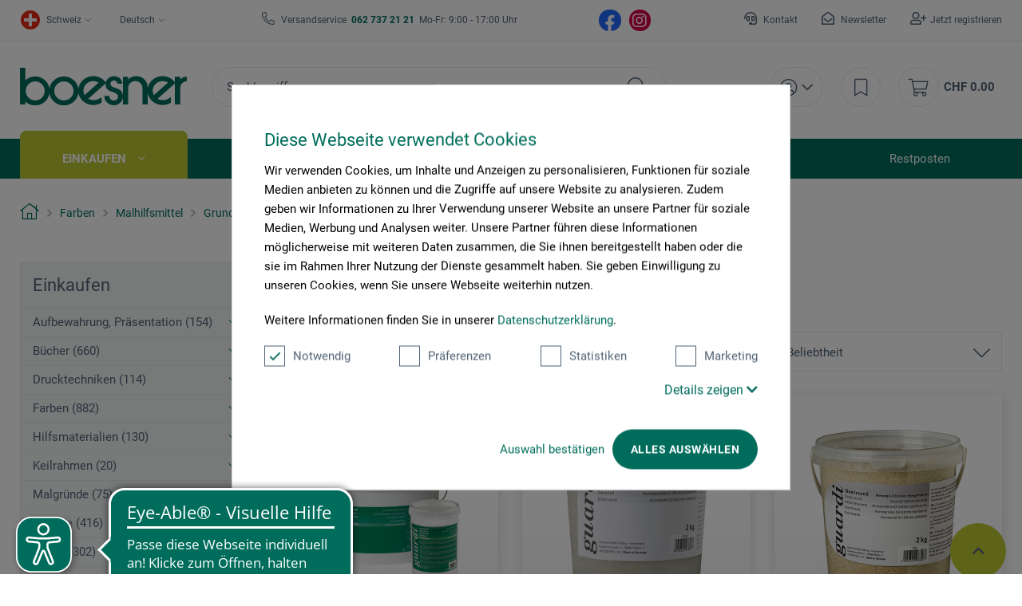

--- FILE ---
content_type: text/html; charset=UTF-8
request_url: https://www.boesner.ch/leichte-struktur-grundierung-25282
body_size: 37580
content:
<!DOCTYPE html> <html class="no-js" lang="de" itemscope="itemscope" itemtype="https://schema.org/WebPage"> <head><script>window.dataLayer = window.dataLayer || [];</script><script>window.dataLayer.push({"ecommerce":{"currencyCode":"CHF","impressions":[{"name":"Grundierwei\u00df","id":"10973","price":"19.4","brand":"Guardi","category":"Grundiermittel","list":"Category","position":"1"},{"name":"Silbersand","id":"21277","price":"6.6","brand":"Guardi","category":"Grundiermittel","list":"Category","position":"2"},{"name":"Quarzsand","id":"10979","price":"9.4","brand":"Guardi","category":"Grundiermittel","list":"Category","position":"3"},{"name":"Pastellgrundierung","id":"12060","price":"30.4","brand":"Schmincke","category":"Grundiermittel","list":"Category","position":"4"},{"name":"Aqua Grund","id":"11576","price":"19.2","brand":"Schmincke","category":"Grundiermittel","list":"Category","position":"5"},{"name":"Pastel Ground","id":"17727","price":"39.1","brand":"Golden","category":"Grundiermittel","list":"Category","position":"6"},{"name":"Pastelground","id":"12061","price":"54.5","brand":"Lascaux","category":"Grundiermittel","list":"Category","position":"7"},{"name":"Absorbent Ground","id":"17725","price":"39.1","brand":"Golden","category":"Grundiermittel","list":"Category","position":"8"},{"name":"Grundierung transparent","id":"16232","price":"30.4","brand":"Schmincke","category":"Grundiermittel","list":"Category","position":"9"},{"name":"Grundierwei\u00df","id":"31431","price":"33.9","brand":"Guardi","category":"Grundiermittel","list":"Category","position":"10"},{"name":"Watercolor Ground","id":"32689","price":"14.2","brand":"Daniel Smith","category":"Grundiermittel","list":"Category","position":"11"}]},"google_tag_params":{"ecomm_pagetype":"category","ecomm_prodid":["10973","21277","10979","12060","11576","17727","12061","17725","16232","31431","32689"],"ecomm_category":"Grundiermittel"}});</script>
<script>
    (function(w,d,s,l,i){w[l]=w[l]||[];w[l].push({'gtm.start':

        new Date().getTime(),event:'gtm.js'});var f=d.getElementsByTagName(s)[0],

        j=d.createElement(s),dl=l!='dataLayer'?'&l='+l:'';j.async=true;j.src=

        'https://dt.boesner.ch/gtm.js?id='+i+dl;f.parentNode.insertBefore(j,f);

    })(window,document,'script','dataLayer','GTM-P8BVPL5');
</script>
<script id="Cookiebot" src="https://consent.cookiebot.com/uc.js" data-cbid="cc2db40d-d823-4009-ae2f-2a2c7ac12210" type="text/javascript"></script> <meta charset="utf-8"> <meta name="author" content=""/> <meta name="robots" content="index,follow"/> <meta name="revisit-after" content="15 days"/> <meta name="keywords" content=""/> <meta name="description" content="Wir führen Grundiermittel in diversen Ausführungen - von Grundierungen speziell für Airbrush über Pastellground bis zu Spezialgrundierungen für Metal…"/> <meta property="og:type" content="product.group"/> <meta property="og:site_name" content="boesner - Professionelle Künstlermaterialien und Künstlerbedarf | boesner.ch"/> <meta property="og:title" content="Grundiermittel"/> <meta property="og:description" content="Wir führen Grundiermittel in diversen Ausführungen - von Grundierungen speziell für Airbrush über Pastellground bis zu Spezialgrundierungen für…"/> <meta name="twitter:card" content="product"/> <meta name="twitter:site" content="boesner - Professionelle Künstlermaterialien und Künstlerbedarf | boesner.ch"/> <meta name="twitter:title" content="Grundiermittel"/> <meta name="twitter:description" content="Wir führen Grundiermittel in diversen Ausführungen - von Grundierungen speziell für Airbrush über Pastellground bis zu Spezialgrundierungen für…"/> <meta property="og:image" content="https://www.boesner.ch/themes/Frontend/Boesner/frontend/_public/src/img/logos/logo_subline.svg"/> <meta name="twitter:image" content="https://www.boesner.ch/themes/Frontend/Boesner/frontend/_public/src/img/logos/logo_subline.svg"/> <meta itemprop="copyrightHolder" content="boesner - Professionelle Künstlermaterialien und Künstlerbedarf | boesner.ch"/> <meta itemprop="copyrightYear" content="2014"/> <meta itemprop="isFamilyFriendly" content="True"/> <meta itemprop="image" content="/themes/Frontend/Boesner/frontend/_public/src/img/logos/logo_subline.svg"/> <meta name="viewport" content="width=device-width, initial-scale=1.0"> <meta name="mobile-web-app-capable" content="yes"> <meta name="apple-mobile-web-app-title" content="boesner - Professionelle Künstlermaterialien und Künstlerbedarf | boesner.ch"> <meta name="apple-mobile-web-app-capable" content="yes"> <meta name="apple-mobile-web-app-status-bar-style" content="default"> <link rel="alternate" hreflang="de-DE" href="https://www.boesner.com/grundiermittel"><link rel="alternate" hreflang="da-DK" href="https://www.boesner.dk/grundingsmidler"><link rel="alternate" hreflang="sv-SE" href="https://www.boesner.se/grundfaerg"><link rel="alternate" hreflang="de-AT" href="https://www.boesner.at/griermittel"><link rel="alternate" hreflang="de-CH" href="https://www.boesner.ch/grundiermittel"><link rel="alternate" hreflang="fr-CH" href="https://www.boesner.ch/fr/apprets"> <meta name="google-site-verification" content="u3kDXzIMB68RHd5QAUOpsdWcuA32PoIuc4qEr5CSSNo"/> <link rel="apple-touch-icon-precomposed" href="https://www.boesner.ch/media/image/28/79/b9/cropped-favicon-32x32.png"> <link rel="shortcut icon" href="/themes/Frontend/Boesner/frontend/_public/src/img/logos/favicon.ico"> <meta name="msapplication-navbutton-color" content="@green"/> <meta name="application-name" content="boesner - Professionelle Künstlermaterialien und Künstlerbedarf | boesner.ch"/> <meta name="msapplication-starturl" content="https://www.boesner.ch/"/> <meta name="msapplication-window" content="width=1024;height=768"/> <meta name="msapplication-TileImage" content="/frontend/_public/src/img/logos/win-tile-image.png"> <meta name="msapplication-TileColor" content="@green"> <meta name="theme-color" content="@green"/> <link rel="canonical" href="https://www.boesner.ch/grundiermittel"/> <title itemprop="name">Grundiermittel</title> <link href="/web/cache/A.1768482990_2398faca00755478131f6f33a88d8f71.css.pagespeed.cf.qMK11OmVrK.css" media="all" rel="preload stylesheet" type="text/css"/> <script>var bilobaGtagjsConfig = window.bilobaGtagjsConfig = {"currency":"CHF","enable_advanced_conversion_data":false,"enabled":true,"ga_anonymizeip":true,"ga_id":"GTM-P8BVPL5","ga_optout":true,"gaw_conversion_id":"","gaw_id":"","google_business_vertical":"retail","respect_dnt":true,"cookie_note_mode":0,"show_cookie_note":false};</script> <script>
// Disable tracking if the opt-out cookie exists.
var gaDisableStr = 'ga-disable-GTM-P8BVPL5';
if (document.cookie.indexOf(gaDisableStr + '=true') > -1) {
window[gaDisableStr] = true;
}
// Opt-out function
function gaOptout() {
document.cookie = gaDisableStr + '=true; expires=Thu, 31 Dec 2199 23:59:59 UTC; path=/';
window[gaDisableStr] = true;
}
var bilobaGoogleGtagjs = {
isCookieAllowed: function() {
return true;
},
isDntValid: function() {
if(bilobaGtagjsConfig.respect_dnt == false) {
return true;
}
// check if dnt is available
if (window.doNotTrack || navigator.doNotTrack || navigator.msDoNotTrack) {
// check if dnt is active
if (window.doNotTrack == "1" || navigator.doNotTrack == "yes" || navigator.doNotTrack == "1" || navigator.msDoNotTrack == "1") {
return false;
}
}
return true;
},
isOptout: function() {
var gaDisableStr = 'ga-disable-' + bilobaGtagjsConfig.ga_id;
if (document.cookie.indexOf(gaDisableStr + '=true') > -1) {
return true;
}
return false;
},
shouldLoad: function() {
return this.isCookieAllowed() && this.isDntValid() && !this.isOptout() && Cookiebot.consent.marketing;
},
loadJs: function(){
var script = document.createElement('script');
script.setAttribute('type', 'text/javascript');
script.setAttribute('src', 'https://www.googletagmanager.com/gtag/js?id=' + (bilobaGtagjsConfig.ga_id ? bilobaGtagjsConfig.ga_id : bilobaGtagjsConfig.gaw_id));
document.getElementsByTagName('head')[0].appendChild(script);
},
// consent update event
consentGranted: function() {
gtag('consent', 'update', {
'ad_storage': 'granted',
'analytics_storage': 'granted'
});
},
isGA4ID: function() {
return bilobaGtagjsConfig.ga_id.startsWith("G");
}
};
//fix for console errors while using gtag not loaded
if(gtag === undefined) {
var gtag = false;
}
window.addEventListener('CookiebotOnLoad', function (e) {
if (Cookiebot.consent.marketing)
{
window.dataLayer = window.dataLayer || [];
//redefine the gtag after initialization
gtag = function() {window.dataLayer.push(arguments)};
// LoadJS when the page is loading
if(bilobaGoogleGtagjs.shouldLoad()) {
if((((bilobaGtagjsConfig.ga_id !== '' && bilobaGtagjsConfig.ga_id !== null ) && (bilobaGtagjsConfig.gaw_id !== '' && bilobaGtagjsConfig.gaw_id !== null ))
|| ((bilobaGtagjsConfig.ga_id !== '' && bilobaGtagjsConfig.ga_id !== null )
|| (bilobaGtagjsConfig.gaw_id !== '' && bilobaGtagjsConfig.gaw_id !== null ))) && !bilobaGoogleGtagjs.isOptout()) {
bilobaGoogleGtagjs.loadJs();
}
gtag('consent', 'update', {
'ad_storage': 'granted',
'analytics_storage': 'granted'
});
}else {
// If Cookie consent is given update storages
gtag('consent', 'default', {
'ad_storage': 'denied',
'analytics_storage': 'denied'
});
}
gtag('js', new Date());
gtag('config', 'GTM-P8BVPL5', {'anonymize_ip': true, 'send_page_view': false});gtag('event','page_view', { google_business_vertical: 'retail'});gtag('event', 'view_item_list', {"item_list_id": "","item_list_name": "Article Listing",
"currency": 'CHF',
"items": [
{
"item_id": "10973",
"item_name": "Grundierweiß",
"item_brand": "Guardi",
"item_list_name": "Article Listing",
"quantity": 1,
"list_position": 1,
"price":  19.40,
"google_business_vertical": "retail",
"affiliation": "Guardi",
"discount": 0,
"item_category": "Farben","item_category2": "Malhilfsmittel","item_category3": "Grundiermittel",
}
,{
"item_id": "21277",
"item_name": "Silbersand",
"item_brand": "Guardi",
"item_list_name": "Article Listing",
"quantity": 1,
"list_position": 2,
"price":  6.60,
"google_business_vertical": "retail",
"affiliation": "Guardi",
"discount": 0,
"item_category": "Farben","item_category2": "Malhilfsmittel","item_category3": "Grundiermittel",
}
,{
"item_id": "10979",
"item_name": "Quarzsand",
"item_brand": "Guardi",
"item_list_name": "Article Listing",
"quantity": 1,
"list_position": 3,
"price":  9.40,
"google_business_vertical": "retail",
"affiliation": "Guardi",
"discount": 0,
"item_category": "Farben","item_category2": "Malhilfsmittel","item_category3": "Grundiermittel",
}
,{
"item_id": "12060",
"item_name": "Pastellgrundierung",
"item_brand": "Schmincke",
"item_list_name": "Article Listing",
"quantity": 1,
"list_position": 4,
"price":  30.40,
"google_business_vertical": "retail",
"affiliation": "Schmincke",
"discount": 0,
"item_category": "Farben","item_category2": "Malhilfsmittel","item_category3": "Grundiermittel",
}
,{
"item_id": "11576",
"item_name": "Aqua Grund",
"item_brand": "Schmincke",
"item_list_name": "Article Listing",
"quantity": 1,
"list_position": 5,
"price":  19.20,
"google_business_vertical": "retail",
"affiliation": "Schmincke",
"discount": 0,
"item_category": "Farben","item_category2": "Malhilfsmittel","item_category3": "Grundiermittel",
}
,{
"item_id": "17727",
"item_name": "Pastel Ground",
"item_brand": "Golden",
"item_list_name": "Article Listing",
"quantity": 1,
"list_position": 6,
"price":  39.10,
"google_business_vertical": "retail",
"affiliation": "Golden",
"discount": 0,
"item_category": "Farben","item_category2": "Malhilfsmittel","item_category3": "Grundiermittel",
}
,{
"item_id": "12061",
"item_name": "Pastelground",
"item_brand": "Lascaux",
"item_list_name": "Article Listing",
"quantity": 1,
"list_position": 7,
"price":  54.50,
"google_business_vertical": "retail",
"affiliation": "Lascaux",
"discount": 0,
"item_category": "Farben","item_category2": "Malhilfsmittel","item_category3": "Grundiermittel",
}
,{
"item_id": "17725",
"item_name": "Absorbent Ground",
"item_brand": "Golden",
"item_list_name": "Article Listing",
"quantity": 1,
"list_position": 8,
"price":  39.10,
"google_business_vertical": "retail",
"affiliation": "Golden",
"discount": 0,
"item_category": "Farben","item_category2": "Malhilfsmittel","item_category3": "Grundiermittel",
}
,{
"item_id": "16232",
"item_name": "Grundierung transparent",
"item_brand": "Schmincke",
"item_list_name": "Article Listing",
"quantity": 1,
"list_position": 9,
"price":  30.40,
"google_business_vertical": "retail",
"affiliation": "Schmincke",
"discount": 0,
"item_category": "Farben","item_category2": "Malhilfsmittel","item_category3": "Grundiermittel",
}
,{
"item_id": "31431",
"item_name": "Grundierweiß",
"item_brand": "Guardi",
"item_list_name": "Article Listing",
"quantity": 1,
"list_position": 10,
"price":  33.90,
"google_business_vertical": "retail",
"affiliation": "Guardi",
"discount": 0,
"item_category": "Farben","item_category2": "Malhilfsmittel","item_category3": "Grundiermittel",
}
,{
"item_id": "32689",
"item_name": "Watercolor Ground",
"item_brand": "Daniel Smith",
"item_list_name": "Article Listing",
"quantity": 1,
"list_position": 11,
"price":  14.20,
"google_business_vertical": "retail",
"affiliation": "Daniel Smith",
"discount": 0,
"item_category": "Farben","item_category2": "Malhilfsmittel","item_category3": "Grundiermittel",
}
]
});
}
}, false);
</script> <script async src="https://cdn.eye-able.com/configs/www.boesner.ch.js"></script> <script async src="https://cdn.eye-able.com/public/js/eyeAble.js"></script> <script type="application/ld+json">
{
"@context": "https://schema.org/",
"@type": "WebSite",
"name": "boesner",
"url": "https://www.boesner.com/",
"potentialAction": {
"@type": "SearchAction",
"target": "https://www.boesner.com/produktsuche?searchString={search_term_string}",
"query-input": "required name=search_term_string"
}
}
</script> <link href="/themes/Frontend/Boesner/frontend/_public/src/fonts/Caveat/Caveat-Regular.ttf" as="font" type="font/woff2" crossorigin> <link href="/themes/Frontend/Boesner/frontend/_public/src/fonts/Roboto/Roboto-Regular.woff2" as="font" type="font/woff2" crossorigin> <link href="/themes/Frontend/Boesner/frontend/_public/src/fonts/Roboto/Roboto-Light.woff2" as="font" type="font/woff2" crossorigin> <link href="/themes/Frontend/Boesner/frontend/_public/src/fonts/Roboto/Roboto-Bold.woff2" as="font" type="font/woff2" crossorigin> <link href="/themes/Frontend/Boesner/frontend/_public/src/fonts/FontAwesome/fa-light-300.woff2" as="font" type="font/woff2" crossorigin> <link href="/themes/Frontend/Boesner/frontend/_public/src/fonts/FontAwesome/fa-regular-400.woff2" as="font" type="font/woff2" crossorigin> <link href="/themes/Frontend/Boesner/frontend/_public/src/fonts/FontAwesome/fa-brands-400.woff2" as="font" type="font/woff2" crossorigin> <link href="/themes/Frontend/Responsive/frontend/_public/src/fonts/shopware.woff2" as="font" type="font/woff2" crossorigin> </head> <body class="is--ctl-listing is--act-index"><noscript><meta HTTP-EQUIV="refresh" content="0;url='http://www.boesner.ch/leichte-struktur-grundierung-25282?PageSpeed=noscript'" /><style><!--table,div,span,font,p{display:none} --></style><div style="display:block">Please click <a href="http://www.boesner.ch/leichte-struktur-grundierung-25282?PageSpeed=noscript">here</a> if you are not redirected within a few seconds.</div></noscript> <input type="hidden" name="sBitGlobalCurrency" value="CHF"/> <input type="hidden" name="sGoogleBussinessVertical" value="retail"/> <div class="page-wrap"> <noscript class="noscript-main"> <div class="alert is--warning"> <div class="alert--icon"> <i class="icon--element icon--warning"></i> </div> <div class="alert--content"> Um boesner&#x20;-&#x20;Professionelle&#x20;K&#xFC;nstlermaterialien&#x20;und&#x20;K&#xFC;nstlerbedarf&#x20;&#x7C;&#x20;boesner.ch in vollem Umfang nutzen zu k&ouml;nnen, empfehlen wir Ihnen Javascript in Ihrem Browser zu aktiveren. </div> </div>
<noscript>
<iframe src=https://dt.boesner.ch/ns.html?id=GTM-P8BVPL5 height="0" width="0" style="display:none;visibility:hidden"></iframe>
</noscript>
</noscript> <header class="header-main"> <div class="top-bar"> <div class="container block-group"> <div class="top-bar--lang-nav lang-nav">  <div class="lang-nav--country has--drop-down" role="button" aria-haspopup="true" aria-label="Sub-Shops" data-drop-down-menu="true"> <div class="language--flag CH "></div> <div class="select is--alt"> <span class="selected-item selected-country"> Schweiz </span> </div> <ul class="dropdown is--country" role="menu"> <li class="dropdown--item" role="menuitem"> <a class="blocked--link dropdown--link" href="https://www.boesner.com" rel="nofollow noopener"> <div class="language--flag DE"></div> Deutschland </a> </li> <li class="dropdown--item" role="menuitem"> <a class="blocked--link dropdown--link" href="https://www.boesner.dk" rel="nofollow noopener"> <div class="language--flag DK"></div> Dänemark </a> </li> <li class="dropdown--item" role="menuitem"> <a class="blocked--link dropdown--link" href="https://www.boesner.se" rel="nofollow noopener"> <div class="language--flag SE"></div> Schweden </a> </li> <li class="dropdown--item" role="menuitem"> <a class="blocked--link dropdown--link" href="https://www.boesner.fr" rel="nofollow noopener"> <div class="language--flag FR"></div> Frankreich </a> </li> <li class="dropdown--item" role="menuitem"> <a class="blocked--link dropdown--link" href="https://www.boesner.at" rel="nofollow noopener"> <div class="language--flag AT"></div> Österreich </a> </li> </ul> </div> <div class="lang-nav--language has--drop-down" role="button" aria-haspopup="true" aria-label="Ausgewählte Sprache" data-drop-down-menu="true"> <div class="select is--alt"> <span class="selected-item selected-language"> Deutsch </span> </div> <ul class="dropdown is--language" role="menu"> <li class="dropdown--item" role="menuitem"> <a class="blocked--link language--link" href="https://www.boesner.ch"> Deutsch </a> </li> <li class="dropdown--item" role="menuitem"> <a class="blocked--link language--link" href="/fr"> Französisch </a> </li> </ul> </div>  </div> <div class="top-bar--hotline"> <span>Versandservice</span> <a href="tel:0627372121"><b class="hotline--number">&nbsp;062 737 21 21&nbsp;</b></a> <span class="light">Mo-Fr: 9:00 - 17:00 Uhr </span> </div> <div class="top-bar--social"> <a href="https://www.facebook.com/boesnerUnterentfelden" target="_blank" class="social--icon icon--fb is--social" rel="nofollow noopener"></a> <a href="https://www.instagram.com/boesner_schweiz/" target="_blank" class="social--icon icon--insta is--social" rel="nofollow noopener"></a> </div> <div class="top-bar--meta-nav meta-nav"> <ul> <li class="navigation--entry meta-nav--contact"> <a class="navigation--link" href="/kontakt" title="Kontakt" target="_self"> Kontakt </a> </li> <li class="navigation--entry meta-nav--newsletter"> <a class="navigation--link" href="/newsletter" title="Newsletter" target="_self"> Newsletter </a> </li> <li class="navigation--entry meta-nav--register"><a class="navigation--link" href="/account#show-registration">Jetzt registrieren</a></li><li class="navigation--entry meta-nav--social"> <div class="top-bar--social"> <a href="https://www.facebook.com/boesnerUnterentfelden" target="_blank" class="social--icon icon--fb is--social" rel="nofollow noopener"></a> <a href="https://www.instagram.com/boesner_schweiz/" target="_blank" class="social--icon icon--insta is--social" rel="nofollow noopener"></a> </div> </li> </ul> </div> </div> </div> <div class="container header--navigation container-padding"> <div class="hamburger hide-desktop" aria-expanded="false"> <a class="hamburger--btn" href="#offcanvas--left" data-offcanvas="true" data-offCanvasSelector=".sidebar-main" data-closeButtonSelector=".sidebar--close-btn" role="button" aria-label="Menü"> <span class="icon--hamburger"></span> </a> </div> <div class="logo-main block-group" role="banner"> <div class="logo--shop"> <a class="logo--link" href="https://www.boesner.ch/" title="boesner - Professionelle Künstlermaterialien und Künstlerbedarf | boesner.ch - zur Startseite wechseln"> <picture> <source srcset="/themes/Frontend/Boesner/frontend/_public/src/img/logos/logo.svg" media="(min-width: 78.75em)"> <source srcset="/themes/Frontend/Boesner/frontend/_public/src/img/logos/logo_subline.svg" media="(min-width: 64em)"> <source srcset="/themes/Frontend/Boesner/frontend/_public/src/img/logos/logo.svg" media="(min-width: 48em)"> <img srcset="/themes/Frontend/Boesner/frontend/_public/src/img/logos/logo.svg" alt="boesner - Professionelle Künstlermaterialien und Künstlerbedarf | boesner.ch - zur Startseite wechseln"/> </picture> </a> </div> </div> <div class="header-search"> <div class="header-search--container" role="search" data-search="true" data-minLength="1" data-searchFieldSelector=".header-search--input" data-resultsSelector=".header-search--results" aria-haspopup="true" data-minLength="0"> <a class="btn search--btn entry--link entry--trigger" href="#show-hide--search" title="Suche anzeigen / schließen" aria-label="Suche anzeigen / schließen"> <i class="icon--search"></i> <span class="search--display">Suchen</span> </a> <form action="/search" method="get" class="header-search--form"> <input type="search" name="sSearch" aria-label="Suchbegriff..." class="main-search--field header-search--input" autocomplete="off" autocapitalize="off" placeholder="Suchbegriff..." maxlength="256"/> <button type="submit" class="header-search--button" aria-label="Suchen"> <i class="fal fa-search"></i> </button> <div class="form--ajax-loader">&nbsp;</div> </form> <div class="main-search--results es-suggest" data-search-url="https://www.boesner.ch/search" data-suggest-url="/widgets/suggest"> <div class="block-group"> <div data-group="redirect"> <div class="es-redirect">Weiterleitung zu: <span class="ajax--redirect"></span></div> </div> <div class="block block--additional"> <div data-group="terms"> <div class="es-title">Ähnliche Suchbegriffe</div> <ul class="list--simple ajax--search-list" data-empty="Keine ähnlichen Suchbegriffe vorhanden"></ul> </div> <div data-group="supplier"> <div class="es-title">Hersteller</div> <ul class="list--supplier ajax--supplier-list" data-max="4" data-empty="Keine Hersteller zu diesem Suchbegriff gefunden"></ul> </div> <div data-group="content"> <div class="es-title">Inhalte</div> <ul class="list--simple ajax--content-list" data-max="4" data-empty="Keine Inhalte zu diesem Suchbegriff gefunden"></ul> </div> <div data-group="category"> <div class="es-title">Kategorien</div> <ul class="list--simple ajax--category-list" data-max="5" data-empty="Keine Kategorien gefunden"></ul> </div> <div data-group="blog"> <div class="es-title">Blog Artikel</div> <ul class="list--simple ajax--blog-list" data-max="0" data-empty="Keine Blog Artikel gefunden"></ul> </div> <div data-group="emotion"> <div class="es-title">Einkaufswelten</div> <ul class="list--simple ajax--emotion-list" data-max="3" data-empty="Keine Einkaufswelten gefunden"></ul> </div> </div> <div class="block block--products" data-no-image="/themes/Frontend/Responsive/frontend/_public/src/img/no-picture.jpg"> <div data-group="products"> <div class="es-title">Produktvorschläge</div> <ul class="list--products ajax--products" data-empty="Keine Produktvorschläge vorhanden"></ul> </div> </div> </div> </div> </div> </div> <nav class="shop-navigation"> <ul class="navigation--list" role="menubar"> 
<li class="has--drop-down navigation--entry entry--account" role="menuitem" aria-haspopup="true" data-drop-down-menu="true">
<a href="https://www.boesner.ch/account" title="Mein Konto" aria-label="Mein Konto" class="entry--link ">
<i class="icon--account"></i>
</a>
<div class="dropdown account--dropdown">
<div class="account--menu is--rounded is--personalized">
<div class="account--menu-container">
<div class="account--signup-info">
<b>Sie sind noch kein Kunde?</b></br>
<span class="small-text">Das sind Ihre Vorteile</span>
<ul class="list">
<li class="small-text">Liefer & Rechnungsadressen bearbeiten</li>
<li class="small-text">Persönliche Merkliste anlegen</li>
<li class="small-text">Meine Bestellungen einsehen</li>
</ul>
</div>
<div class="account--bottom">
<a href="https://www.boesner.ch/account#show-registration" class="blocked--link btn is--wide is--bordered is--light is--register" data-collapseTarget="#registration" data-action="open">
registrieren
</a>
</div>
</div>
</div>
</div>
</li>
<li class="navigation--entry entry--notepad" role="menuitem">
<a href="https://www.boesner.ch/note" title="Merkzettel" aria-label="Merkzettel" class="entry--link">
<i class="icon--bookmark"></i>
</a>
</li>
<li class="entry--cart navigation--entry" role="menuitem">
<a class="cart--link entry--link" href="https://www.boesner.ch/checkout/cart" title="Warenkorb" aria-label="Warenkorb">
<span class="badge is--primary is--minimal cart--quantity is--hidden">0</span>
<i class="icon--cart"></i>
</a>
<span class="cart--amount">
CHF&nbsp;0.00
</span>
<div class="ajax-loader">&nbsp;</div>
</li>
 </ul> </nav> <div class="container--ajax-cart" data-collapse-cart="true" data-displayMode="offcanvas"></div> </div> </header> <nav class="navigation-main hide-mobile"> <div class="navigation-wrapper"> <div class="container"> <ul class="navigation--list navigation-main--list container-padding" role="menubar" itemscope="itemscope" itemtype="http://schema.org/SiteNavigationElement"> <li class="navigation--entry is--active is--first has--sub" role="menuitem"><a class="navigation--link is--active" href="/" title="Einkaufen" aria-label="Einkaufen" itemprop="url"><span itemprop="name">Einkaufen</span></a></li><li class="navigation--entry has--sub" role="menuitem"><a class="navigation--link" href="/niederlassungen/unsere-standorte" title="Läden" aria-label="Läden" itemprop="url"><span itemprop="name">Läden</span></a></li><li class="navigation--entry" role="menuitem"><a class="navigation--link" href="/niederlassungen/veranstaltungen" title="Kurse" aria-label="Kurse" itemprop="url"><span itemprop="name">Kurse</span></a></li><li class="navigation--entry" role="menuitem"><a class="navigation--link" href="https://www.boesner.com/kunstportal" title="Kunstportal" aria-label="Kunstportal" itemprop="url" target="_blank" rel="nofollow noopener"><span itemprop="name">Kunstportal</span></a></li><li class="navigation--entry" role="menuitem"><a class="navigation--link" href="/aktionsangebote" title="Aktionsangebote" aria-label="Aktionsangebote" itemprop="url"><span itemprop="name">Aktionsangebote</span></a></li><li class="navigation--entry" role="menuitem"><a class="navigation--link" href="/restposten" title="Restposten" aria-label="Restposten" itemprop="url"><span itemprop="name">Restposten</span></a></li></ul> <div class="advanced-menu" data-advanced-menu="true" data-listSelector=".navigation-main--list" data-hoverDelay="0"> <div class="menu--container "> <div class="content--wrapper has--content"> <ul class="menu--list"> <li class="menu--list-item is--layout-1 has--sub active"> <a href="https://www.boesner.ch/aufbewahrung-praesentation" class="menu--list-link" title="Aufbewahrung, Präsentation">Aufbewahrung, Präsentation</a> <div class="menu--category-content"> <div class="menu--header category--header"> <div class="category--description"> <span class="category--title">Aufbewahrung, Präsentation</span> <span class="category--subtitle"> </span> </div> <div class="category--buttons"> <span class="button--close"> </span> </div> </div> <div class="menu--subcategory subcategory"> <div class="subcategory--container"> <span class="subcategory--title"> <a href="https://www.boesner.ch/aufbewahrung" class="subcategory--link" title="Aufbewahrung">Aufbewahrung</a> </span> <ul class="subcategory--list"> <li class="subcategory--list-item"> <a href="https://www.boesner.ch/behaelter" class="subcategory--list-link" title="Behälter">Behälter</a> </li> <li class="subcategory--list-item"> <a href="https://www.boesner.ch/boxen" class="subcategory--list-link" title="Boxen">Boxen</a> </li> <li class="subcategory--list-item"> <a href="https://www.boesner.ch/diverses" class="subcategory--list-link" title="Diverses">Diverses</a> </li> <li class="subcategory--list-item"> <a href="https://www.boesner.ch/dosen" class="subcategory--list-link" title="Dosen">Dosen</a> </li> <li class="subcategory--list-item"> <a href="https://www.boesner.ch/eimer" class="subcategory--list-link" title="Eimer">Eimer</a> </li> <li class="subcategory--list-item"> <a href="https://www.boesner.ch/etiketten" class="subcategory--list-link" title="Etiketten">Etiketten</a> </li> <li class="subcategory--list-item"> <a href="https://www.boesner.ch/flaschen" class="subcategory--list-link" title="Flaschen">Flaschen</a> </li> <li class="subcategory--list-item"> <a href="https://www.boesner.ch/glaeser" class="subcategory--list-link" title="Gläser">Gläser</a> </li> <li class="subcategory--list-item"> <a href="https://www.boesner.ch/grafikstaender" class="subcategory--list-link" title="Grafikständer">Grafikständer</a> </li> <li class="subcategory--list-item"> <a href="https://www.boesner.ch/koffer" class="subcategory--list-link" title="Koffer">Koffer</a> </li> <li class="subcategory--list-item"> <a href="https://www.boesner.ch/praesentation" class="subcategory--list-link" title="Präsentation">Präsentation</a> </li> <li class="subcategory--list-item"> <a href="https://www.boesner.ch/sammelmappen-praesentationsmappen" class="subcategory--list-link" title="Sammel-, Präsentationsmappen">Sammel-, Präsentationsmappen</a> </li> <li class="subcategory--list-item"> <a href="https://www.boesner.ch/schaufeln" class="subcategory--list-link" title="Schaufeln">Schaufeln</a> </li> <li class="subcategory--list-item"> <a href="https://www.boesner.ch/sonstiges-aufbewahrung" class="subcategory--list-link" title="Sonstiges Aufbewahrung">Sonstiges Aufbewahrung</a> </li> <li class="subcategory--list-item"> <a href="https://www.boesner.ch/taschenzubehoer-transportzubehoer" class="subcategory--list-link" title="Taschen und Transportzubehör">Taschen und Transportzubehör</a> </li> <li class="subcategory--list-item"> <a href="https://www.boesner.ch/tische-zubehoer" class="subcategory--list-link" title="Tische-Zubehör">Tische-Zubehör</a> </li> <li class="subcategory--list-item"> <a href="https://www.boesner.ch/zeichentische-ateliertische" class="subcategory--list-link" title="Zeichentische und Ateliertische">Zeichentische und Ateliertische</a> </li> <li class="subcategory--list-item"> <a href="https://www.boesner.ch/zeichnungsschraenke" class="subcategory--list-link" title="Zeichnungsschränke">Zeichnungsschränke</a> </li> <li class="subcategory--list-item"> <a href="https://www.boesner.ch/zubehoer-schraenke-mappen" class="subcategory--list-link" title="Zubehör für Schränke und Mappen">Zubehör für Schränke und Mappen</a> </li> </ul> </div> <div class="subcategory--container"> <span class="subcategory--title"> <a href="https://www.boesner.ch/cat/index/sCategory/51452" class="subcategory--link" title="Beleuchtung">Beleuchtung</a> </span> <ul class="subcategory--list"> <li class="subcategory--list-item"> <a href="https://www.boesner.ch/galeriebeleuchtung" class="subcategory--list-link" title="Galeriebeleuchtung">Galeriebeleuchtung</a> </li> <li class="subcategory--list-item"> <a href="https://www.boesner.ch/leuchten-lampen" class="subcategory--list-link" title="Leuchten und Lampen">Leuchten und Lampen</a> </li> <li class="subcategory--list-item"> <a href="https://www.boesner.ch/leuchtmittel" class="subcategory--list-link" title="Leuchtmittel">Leuchtmittel</a> </li> <li class="subcategory--list-item"> <a href="https://www.boesner.ch/zubehoer-galeriebeleuchtung" class="subcategory--list-link" title="Zubehör für Galeriebeleuchtung">Zubehör für Galeriebeleuchtung</a> </li> <li class="subcategory--list-item"> <a href="https://www.boesner.ch/zubehoer-leuchten-lampen" class="subcategory--list-link" title="Zubehör für Leuchten und Lampen">Zubehör für Leuchten und Lampen</a> </li> </ul> </div> </div> </div> </li> <li class="menu--list-item is--layout-1 has--sub"> <a href="https://www.boesner.ch/buecher" class="menu--list-link" title="Bücher">Bücher</a> <div class="menu--category-content"> <div class="menu--header category--header"> <div class="category--description"> <span class="category--title">Bücher</span> <span class="category--subtitle"> </span> </div> <div class="category--buttons"> <span class="button--close"> </span> </div> </div> <div class="menu--subcategory subcategory"> <div class="subcategory--container"> <span class="subcategory--title"> <a href="https://www.boesner.ch/kunstliteratur" class="subcategory--link" title="Kunstliteratur">Kunstliteratur</a> </span> <ul class="subcategory--list"> <li class="subcategory--list-item"> <a href="https://www.boesner.ch/acrylmalerei" class="subcategory--list-link" title="Acrylmalerei">Acrylmalerei</a> </li> <li class="subcategory--list-item"> <a href="https://www.boesner.ch/airbrush-buecher" class="subcategory--list-link" title="Airbrush Bücher">Airbrush Bücher</a> </li> <li class="subcategory--list-item"> <a href="https://www.boesner.ch/akt-anatomie" class="subcategory--list-link" title="Akt, Anatomie">Akt, Anatomie</a> </li> <li class="subcategory--list-item"> <a href="https://www.boesner.ch/allgemeines-sachbuch" class="subcategory--list-link" title="Allgemeines Sachbuch">Allgemeines Sachbuch</a> </li> <li class="subcategory--list-item"> <a href="https://www.boesner.ch/andere-techniken" class="subcategory--list-link" title="Andere Techniken">Andere Techniken</a> </li> <li class="subcategory--list-item"> <a href="https://www.boesner.ch/aquarellmalerei" class="subcategory--list-link" title="Aquarellmalerei">Aquarellmalerei</a> </li> <li class="subcategory--list-item"> <a href="https://www.boesner.ch/architektur-raumgestaltung" class="subcategory--list-link" title="Architektur und Raumgestaltung">Architektur und Raumgestaltung</a> </li> <li class="subcategory--list-item"> <a href="https://www.boesner.ch/basteln-werken-anleitungen" class="subcategory--list-link" title="Basteln, Werken, Anleitungen">Basteln, Werken, Anleitungen</a> </li> <li class="subcategory--list-item"> <a href="https://www.boesner.ch/belletristik" class="subcategory--list-link" title="Belletristik">Belletristik</a> </li> <li class="subcategory--list-item"> <a href="https://www.boesner.ch/bildbaende" class="subcategory--list-link" title="Bildbände">Bildbände</a> </li> <li class="subcategory--list-item"> <a href="https://www.boesner.ch/bildhauerei-toepfern" class="subcategory--list-link" title="Bildhauerei, Töpfern">Bildhauerei, Töpfern</a> </li> <li class="subcategory--list-item"> <a href="https://www.boesner.ch/design-muster" class="subcategory--list-link" title="Design und Muster">Design und Muster</a> </li> <li class="subcategory--list-item"> <a href="https://www.boesner.ch/design-grafik" class="subcategory--list-link" title="Design, Grafik">Design, Grafik</a> </li> <li class="subcategory--list-item"> <a href="https://www.boesner.ch/didaktik-therapie" class="subcategory--list-link" title="Didaktik und Therapie">Didaktik und Therapie</a> </li> <li class="subcategory--list-item"> <a href="https://www.boesner.ch/drucktechnik-buecher" class="subcategory--list-link" title="Drucktechnik Bücher">Drucktechnik Bücher</a> </li> <li class="subcategory--list-item"> <a href="https://www.boesner.ch/epochen-sammlungen" class="subcategory--list-link" title="Epochen, Sammlungen">Epochen, Sammlungen</a> </li> <li class="subcategory--list-item"> <a href="https://www.boesner.ch/fachliteratur" class="subcategory--list-link" title="Fachliteratur">Fachliteratur</a> </li> <li class="subcategory--list-item"> <a href="https://www.boesner.ch/fashion" class="subcategory--list-link" title="Fashion">Fashion</a> </li> <li class="subcategory--list-item"> <a href="https://www.boesner.ch/fotografie" class="subcategory--list-link" title="Fotografie">Fotografie</a> </li> <li class="subcategory--list-item"> <a href="https://www.boesner.ch/geschenkbuch" class="subcategory--list-link" title="Geschenkbuch">Geschenkbuch</a> </li> <li class="subcategory--list-item"> <a href="https://www.boesner.ch/glas-mosaik" class="subcategory--list-link" title="Glas, Mosaik">Glas, Mosaik</a> </li> <li class="subcategory--list-item"> <a href="https://www.boesner.ch/graphic-novel-comic" class="subcategory--list-link" title="Graphic Novel, Comic">Graphic Novel, Comic</a> </li> <li class="subcategory--list-item"> <a href="https://www.boesner.ch/holz-metall-stein" class="subcategory--list-link" title="Holz, Metall, Stein">Holz, Metall, Stein</a> </li> <li class="subcategory--list-item"> <a href="https://www.boesner.ch/illustrationen-street-art" class="subcategory--list-link" title="Illustrationen und Street Art">Illustrationen und Street Art</a> </li> <li class="subcategory--list-item"> <a href="https://www.boesner.ch/kalligrafie-buecher" class="subcategory--list-link" title="Kalligrafie Bücher">Kalligrafie Bücher</a> </li> <li class="subcategory--list-item"> <a href="https://www.boesner.ch/kinderbuch" class="subcategory--list-link" title="Kinderbuch">Kinderbuch</a> </li> <li class="subcategory--list-item"> <a href="https://www.boesner.ch/kuenstlerbiografien" class="subcategory--list-link" title="Künstlerbiografien">Künstlerbiografien</a> </li> <li class="subcategory--list-item"> <a href="https://www.boesner.ch/lexika-nachschlagewerke" class="subcategory--list-link" title="Lexika und Nachschlagewerke">Lexika und Nachschlagewerke</a> </li> <li class="subcategory--list-item"> <a href="https://www.boesner.ch/material" class="subcategory--list-link" title="Material">Material</a> </li> <li class="subcategory--list-item"> <a href="https://www.boesner.ch/modernes-antiquariat" class="subcategory--list-link" title="Modernes Antiquariat">Modernes Antiquariat</a> </li> <li class="subcategory--list-item"> <a href="https://www.boesner.ch/oelmalerei" class="subcategory--list-link" title="Ölmalerei">Ölmalerei</a> </li> <li class="subcategory--list-item"> <a href="https://www.boesner.ch/papier-packaging" class="subcategory--list-link" title="Papier, Packaging">Papier, Packaging</a> </li> <li class="subcategory--list-item"> <a href="https://www.boesner.ch/pastellmalerei" class="subcategory--list-link" title="Pastellmalerei">Pastellmalerei</a> </li> <li class="subcategory--list-item"> <a href="https://www.boesner.ch/paedagogische-titel" class="subcategory--list-link" title="Pädagogische Titel">Pädagogische Titel</a> </li> <li class="subcategory--list-item"> <a href="https://www.boesner.ch/sonstiges-buecher" class="subcategory--list-link" title="Sonstiges Bücher">Sonstiges Bücher</a> </li> <li class="subcategory--list-item"> <a href="https://www.boesner.ch/street-art" class="subcategory--list-link" title="Street Art">Street Art</a> </li> <li class="subcategory--list-item"> <a href="https://www.boesner.ch/techniken-anleitung" class="subcategory--list-link" title="Techniken und Anleitung">Techniken und Anleitung</a> </li> <li class="subcategory--list-item"> <a href="https://www.boesner.ch/textile-techniken" class="subcategory--list-link" title="Textile Techniken">Textile Techniken</a> </li> <li class="subcategory--list-item"> <a href="https://www.boesner.ch/typografie" class="subcategory--list-link" title="Typografie">Typografie</a> </li> <li class="subcategory--list-item"> <a href="https://www.boesner.ch/wahrnehmung-kreativitaet" class="subcategory--list-link" title="Wahrnehmung und Kreativität">Wahrnehmung und Kreativität</a> </li> <li class="subcategory--list-item"> <a href="https://www.boesner.ch/zeichnen-skizzieren" class="subcategory--list-link" title="Zeichnen und Skizzieren">Zeichnen und Skizzieren</a> </li> </ul> </div> <div class="subcategory--container"> <span class="subcategory--title"> <a href="https://www.boesner.ch/non-book-medien" class="subcategory--link" title="Non Book und Medien">Non Book und Medien</a> </span> <ul class="subcategory--list"> <li class="subcategory--list-item"> <a href="https://www.boesner.ch/kalender" class="subcategory--list-link" title="Kalender">Kalender</a> </li> <li class="subcategory--list-item"> <a href="https://www.boesner.ch/sonstige-medien" class="subcategory--list-link" title="Sonstige Medien">Sonstige Medien</a> </li> <li class="subcategory--list-item"> <a href="https://www.boesner.ch/spiele" class="subcategory--list-link" title="Spiele">Spiele</a> </li> </ul> </div> </div> </div> </li> <li class="menu--list-item is--layout-1 has--sub"> <a href="https://www.boesner.ch/drucktechniken" class="menu--list-link" title="Drucktechniken">Drucktechniken</a> <div class="menu--category-content"> <div class="menu--header category--header"> <div class="category--description"> <span class="category--title">Drucktechniken</span> <span class="category--subtitle"> </span> </div> <div class="category--buttons"> <span class="button--close"> </span> </div> </div> <div class="menu--subcategory subcategory"> <div class="subcategory--container"> <span class="subcategory--title"> <a href="https://www.boesner.ch/druck" class="subcategory--link" title="Druck">Druck</a> </span> <ul class="subcategory--list"> <li class="subcategory--list-item"> <a href="https://www.boesner.ch/druckpressen" class="subcategory--list-link" title="Druckpressen">Druckpressen</a> </li> <li class="subcategory--list-item"> <a href="https://www.boesner.ch/linoldruck-werkzeuge" class="subcategory--list-link" title="Linoldruck Werkzeuge">Linoldruck Werkzeuge</a> </li> <li class="subcategory--list-item"> <a href="https://www.boesner.ch/lithografie" class="subcategory--list-link" title="Lithografie">Lithografie</a> </li> <li class="subcategory--list-item"> <a href="https://www.boesner.ch/radierung-werkzeuge" class="subcategory--list-link" title="Radierung Werkzeuge">Radierung Werkzeuge</a> </li> <li class="subcategory--list-item"> <a href="https://www.boesner.ch/siebdruck" class="subcategory--list-link" title="Siebdruck">Siebdruck</a> </li> <li class="subcategory--list-item"> <a href="https://www.boesner.ch/zubehoer-druck" class="subcategory--list-link" title="Zubehör zu Druck">Zubehör zu Druck</a> </li> </ul> </div> </div> </div> </li> <li class="menu--list-item is--layout-1 has--sub"> <a href="https://www.boesner.ch/farben" class="menu--list-link" title="Farben">Farben</a> <div class="menu--category-content"> <div class="menu--header category--header"> <div class="category--description"> <span class="category--title">Farben</span> <span class="category--subtitle"> </span> </div> <div class="category--buttons"> <span class="button--close"> </span> </div> </div> <div class="menu--subcategory subcategory"> <div class="subcategory--container"> <span class="subcategory--title"> <a href="https://www.boesner.ch/kuenstlerfarben" class="subcategory--link" title="Farben für Künstler">Farben für Künstler</a> </span> <ul class="subcategory--list"> <li class="subcategory--list-item"> <a href="https://www.boesner.ch/acrylfarben" class="subcategory--list-link" title="Acrylfarben">Acrylfarben</a> </li> <li class="subcategory--list-item"> <a href="https://www.boesner.ch/airbrush-farben" class="subcategory--list-link" title="Airbrush-Farben">Airbrush-Farben</a> </li> <li class="subcategory--list-item"> <a href="https://www.boesner.ch/aquarellfarben" class="subcategory--list-link" title="Aquarellfarben">Aquarellfarben</a> </li> <li class="subcategory--list-item"> <a href="https://www.boesner.ch/enkaustik" class="subcategory--list-link" title="Enkaustik">Enkaustik</a> </li> <li class="subcategory--list-item"> <a href="https://www.boesner.ch/farbsprays" class="subcategory--list-link" title="Farbsprays">Farbsprays</a> </li> <li class="subcategory--list-item"> <a href="https://www.boesner.ch/fingermalfarbe" class="subcategory--list-link" title="Fingermalfarbe">Fingermalfarbe</a> </li> <li class="subcategory--list-item"> <a href="https://www.boesner.ch/fuellstoffe-weisspigmente" class="subcategory--list-link" title="Füllstoffe, Weißpigmente">Füllstoffe, Weißpigmente</a> </li> <li class="subcategory--list-item"> <a href="https://www.boesner.ch/gouache-tempera" class="subcategory--list-link" title="Gouache, Tempera">Gouache, Tempera</a> </li> <li class="subcategory--list-item"> <a href="https://www.boesner.ch/linolfarben-kupferdruckfarben" class="subcategory--list-link" title="Linol-, und Kupferdruckfarben">Linol-, und Kupferdruckfarben</a> </li> <li class="subcategory--list-item"> <a href="https://www.boesner.ch/oelfarben" class="subcategory--list-link" title="Ölfarben">Ölfarben</a> </li> <li class="subcategory--list-item"> <a href="https://www.boesner.ch/pastelle" class="subcategory--list-link" title="Pastelle">Pastelle</a> </li> <li class="subcategory--list-item"> <a href="https://www.boesner.ch/pigmente" class="subcategory--list-link" title="Pigmente">Pigmente</a> </li> <li class="subcategory--list-item"> <a href="https://www.boesner.ch/porzellanfarben" class="subcategory--list-link" title="Porzellanfarben">Porzellanfarben</a> </li> <li class="subcategory--list-item"> <a href="https://www.boesner.ch/seidenmalfarbe" class="subcategory--list-link" title="Seidenmalfarbe">Seidenmalfarbe</a> </li> <li class="subcategory--list-item"> <a href="https://www.boesner.ch/sonstige-farben" class="subcategory--list-link" title="Sonstige Farben">Sonstige Farben</a> </li> <li class="subcategory--list-item"> <a href="https://www.boesner.ch/stoffmalfarben" class="subcategory--list-link" title="Stoffmalfarben">Stoffmalfarben</a> </li> <li class="subcategory--list-item"> <a href="https://www.boesner.ch/zubehoer-farben" class="subcategory--list-link" title="Zubehör zu Farben">Zubehör zu Farben</a> </li> </ul> </div> <div class="subcategory--container"> <span class="subcategory--title"> <a href="https://www.boesner.ch/malhilfsmittel" class="subcategory--link" title="Malhilfsmittel">Malhilfsmittel</a> </span> <ul class="subcategory--list"> <li class="subcategory--list-item"> <a href="https://www.boesner.ch/grundiermittel" class="subcategory--list-link" title="Grundiermittel">Grundiermittel</a> </li> <li class="subcategory--list-item"> <a href="https://www.boesner.ch/malhilfsmittel-farben" class="subcategory--list-link" title="Malhilfsmittel für Farben">Malhilfsmittel für Farben</a> </li> <li class="subcategory--list-item"> <a href="https://www.boesner.ch/rosteffekt-patina-zubehoer" class="subcategory--list-link" title="Rosteffekt, Patina und Zubehör">Rosteffekt, Patina und Zubehör</a> </li> <li class="subcategory--list-item"> <a href="https://www.boesner.ch/sonstige-malhilfsmittel" class="subcategory--list-link" title="Sonstige Malhilfsmittel">Sonstige Malhilfsmittel</a> </li> <li class="subcategory--list-item"> <a href="https://www.boesner.ch/spachtel-abformmassen" class="subcategory--list-link" title="Spachtel- und Abformmassen">Spachtel- und Abformmassen</a> </li> <li class="subcategory--list-item"> <a href="https://www.boesner.ch/zubehoer-malhilfsmitteln" class="subcategory--list-link" title="Zubehör zu Malhilfsmitteln">Zubehör zu Malhilfsmitteln</a> </li> </ul> </div> </div> </div> </li> <li class="menu--list-item is--layout-1 has--sub"> <a href="https://www.boesner.ch/hilfsmaterialien" class="menu--list-link" title="Hilfsmaterialien">Hilfsmaterialien</a> <div class="menu--category-content"> <div class="menu--header category--header"> <div class="category--description"> <span class="category--title">Hilfsmaterialien</span> <span class="category--subtitle"> </span> </div> <div class="category--buttons"> <span class="button--close"> </span> </div> </div> <div class="menu--subcategory subcategory"> <div class="subcategory--container"> <span class="subcategory--title"> <a href="https://www.boesner.ch/folien" class="subcategory--link" title="Folien">Folien</a> </span> <ul class="subcategory--list"> <li class="subcategory--list-item"> <a href="https://www.boesner.ch/sonstige-filme" class="subcategory--list-link" title="Sonstige Filme">Sonstige Filme</a> </li> </ul> </div> <div class="subcategory--container"> <span class="subcategory--title"> <a href="https://www.boesner.ch/klebstoffe-harze-wachse" class="subcategory--link" title="Klebstoffe, Harze, Wachse">Klebstoffe, Harze, Wachse</a> </span> <ul class="subcategory--list"> <li class="subcategory--list-item"> <a href="https://www.boesner.ch/folien-traegerkarton" class="subcategory--list-link" title="Folien, Trägerkarton">Folien, Trägerkarton</a> </li> <li class="subcategory--list-item"> <a href="https://www.boesner.ch/klebstoffe-baender" class="subcategory--list-link" title="Klebstoffe und -Bänder">Klebstoffe und -Bänder</a> </li> <li class="subcategory--list-item"> <a href="https://www.boesner.ch/leime" class="subcategory--list-link" title="Leime">Leime</a> </li> <li class="subcategory--list-item"> <a href="https://www.boesner.ch/wachse-harze" class="subcategory--list-link" title="Wachse, Harze">Wachse, Harze</a> </li> <li class="subcategory--list-item"> <a href="https://www.boesner.ch/zubehoer-hilfsmaterialien" class="subcategory--list-link" title="Zubehör zu Hilfsmaterialien">Zubehör zu Hilfsmaterialien</a> </li> </ul> </div> </div> </div> </li> <li class="menu--list-item is--layout-1 has--sub"> <a href="https://www.boesner.ch/keilrahmen" class="menu--list-link" title="Keilrahmen">Keilrahmen</a> <div class="menu--category-content"> <div class="menu--header category--header"> <div class="category--description"> <span class="category--title">Keilrahmen</span> <span class="category--subtitle"> </span> </div> <div class="category--buttons"> <span class="button--close"> </span> </div> </div> <div class="menu--subcategory subcategory"> <div class="subcategory--container"> <span class="subcategory--title"> <a href="https://www.boesner.ch/cat/index/sCategory/51031" class="subcategory--link" title="Malgründe">Malgründe</a> </span> <ul class="subcategory--list"> <li class="subcategory--list-item"> <a href="https://www.boesner.ch/bespannte-keilrahmen" class="subcategory--list-link" title="Bespannte Keilrahmen">Bespannte Keilrahmen</a> </li> <li class="subcategory--list-item"> <a href="https://www.boesner.ch/keilrahmenleisten" class="subcategory--list-link" title="Keilrahmenleisten">Keilrahmenleisten</a> </li> </ul> </div> </div> </div> </li> <li class="menu--list-item is--layout-1 has--sub"> <a href="https://www.boesner.ch/malgruende" class="menu--list-link" title="Malgründe">Malgründe</a> <div class="menu--category-content"> <div class="menu--header category--header"> <div class="category--description"> <span class="category--title">Malgründe</span> <span class="category--subtitle"> </span> </div> <div class="category--buttons"> <span class="button--close"> </span> </div> </div> <div class="menu--subcategory subcategory"> <div class="subcategory--container"> <span class="subcategory--title"> <a href="https://www.boesner.ch/malgrarten" class="subcategory--link" title="Malgrund-Arten">Malgrund-Arten</a> </span> <ul class="subcategory--list"> <li class="subcategory--list-item"> <a href="https://www.boesner.ch/grundierte-gewebe" class="subcategory--list-link" title="Grundierte Gewebe">Grundierte Gewebe</a> </li> <li class="subcategory--list-item"> <a href="https://www.boesner.ch/malplatten-holzkoerper" class="subcategory--list-link" title="Malplatten, Holzkörper">Malplatten, Holzkörper</a> </li> <li class="subcategory--list-item"> <a href="https://www.boesner.ch/rohgewebe" class="subcategory--list-link" title="Rohgewebe">Rohgewebe</a> </li> <li class="subcategory--list-item"> <a href="https://www.boesner.ch/sonstige-malgruende" class="subcategory--list-link" title="Sonstige Malgründe">Sonstige Malgründe</a> </li> <li class="subcategory--list-item"> <a href="https://www.boesner.ch/zubehoer-malgruenden" class="subcategory--list-link" title="Zubehör zu Malgründen">Zubehör zu Malgründen</a> </li> </ul> </div> </div> </div> </li> <li class="menu--list-item is--layout-1 has--sub"> <a href="https://www.boesner.ch/papiere" class="menu--list-link" title="Papiere">Papiere</a> <div class="menu--category-content"> <div class="menu--header category--header"> <div class="category--description"> <span class="category--title">Papiere</span> <span class="category--subtitle"> </span> </div> <div class="category--buttons"> <span class="button--close"> </span> </div> </div> <div class="menu--subcategory subcategory"> <div class="subcategory--container"> <span class="subcategory--title"> <a href="https://www.boesner.ch/papiere-kartons" class="subcategory--link" title="Papiere und Kartons">Papiere und Kartons</a> </span> <ul class="subcategory--list"> <li class="subcategory--list-item"> <a href="https://www.boesner.ch/acrylpapier" class="subcategory--list-link" title="Acrylpapier">Acrylpapier</a> </li> <li class="subcategory--list-item"> <a href="https://www.boesner.ch/aquarellpapier" class="subcategory--list-link" title="Aquarellpapier">Aquarellpapier</a> </li> <li class="subcategory--list-item"> <a href="https://www.boesner.ch/briefpapier-karten-kuvert" class="subcategory--list-link" title="Briefpapier, Karten und Kuvert">Briefpapier, Karten und Kuvert</a> </li> <li class="subcategory--list-item"> <a href="https://www.boesner.ch/buchbinderkarton" class="subcategory--list-link" title="Buchbinderkarton">Buchbinderkarton</a> </li> <li class="subcategory--list-item"> <a href="https://www.boesner.ch/buchbinderpapier" class="subcategory--list-link" title="Buchbinderpapier">Buchbinderpapier</a> </li> <li class="subcategory--list-item"> <a href="https://www.boesner.ch/druckerpapier-kopierpapier" class="subcategory--list-link" title="Druckerpapier, Kopierpapier">Druckerpapier, Kopierpapier</a> </li> <li class="subcategory--list-item"> <a href="https://www.boesner.ch/fotoalbum" class="subcategory--list-link" title="Fotoalbum">Fotoalbum</a> </li> <li class="subcategory--list-item"> <a href="https://www.boesner.ch/grafitpapier-transferpapier" class="subcategory--list-link" title="Grafitpapier, Transferpapier">Grafitpapier, Transferpapier</a> </li> <li class="subcategory--list-item"> <a href="https://www.boesner.ch/handgeschoepfte-papiere" class="subcategory--list-link" title="Handgeschöpfte Papiere">Handgeschöpfte Papiere</a> </li> <li class="subcategory--list-item"> <a href="https://www.boesner.ch/inkjetpapier-photopapier" class="subcategory--list-link" title="Inkjetpapier, Photopapier">Inkjetpapier, Photopapier</a> </li> <li class="subcategory--list-item"> <a href="https://www.boesner.ch/kupferdruckpapier" class="subcategory--list-link" title="Kupferdruckpapier">Kupferdruckpapier</a> </li> <li class="subcategory--list-item"> <a href="https://www.boesner.ch/oelmalpapier" class="subcategory--list-link" title="Ölmalpapier">Ölmalpapier</a> </li> <li class="subcategory--list-item"> <a href="https://www.boesner.ch/papeterie" class="subcategory--list-link" title="Papeterie">Papeterie</a> </li> <li class="subcategory--list-item"> <a href="https://www.boesner.ch/passepartouts" class="subcategory--list-link" title="Passepartouts">Passepartouts</a> </li> <li class="subcategory--list-item"> <a href="https://www.boesner.ch/pastellpapier" class="subcategory--list-link" title="Pastellpapier">Pastellpapier</a> </li> <li class="subcategory--list-item"> <a href="https://www.boesner.ch/skizzenpapier" class="subcategory--list-link" title="Skizzenpapier">Skizzenpapier</a> </li> <li class="subcategory--list-item"> <a href="https://www.boesner.ch/sonstige-papiere" class="subcategory--list-link" title="Sonstige Papiere">Sonstige Papiere</a> </li> <li class="subcategory--list-item"> <a href="https://www.boesner.ch/zeichenbuecher" class="subcategory--list-link" title="Zeichenbücher">Zeichenbücher</a> </li> <li class="subcategory--list-item"> <a href="https://www.boesner.ch/zeichenkartons" class="subcategory--list-link" title="Zeichenkartons">Zeichenkartons</a> </li> <li class="subcategory--list-item"> <a href="https://www.boesner.ch/zeichenpapier" class="subcategory--list-link" title="Zeichenpapier">Zeichenpapier</a> </li> <li class="subcategory--list-item"> <a href="https://www.boesner.ch/zubehoer-papieren" class="subcategory--list-link" title="Zubehör zu Papieren">Zubehör zu Papieren</a> </li> </ul> </div> </div> </div> </li> <li class="menu--list-item is--layout-1 has--sub"> <a href="https://www.boesner.ch/pinsel" class="menu--list-link" title="Pinsel">Pinsel</a> <div class="menu--category-content"> <div class="menu--header category--header"> <div class="category--description"> <span class="category--title">Pinsel</span> <span class="category--subtitle"> </span> </div> <div class="category--buttons"> <span class="button--close"> </span> </div> </div> <div class="menu--subcategory subcategory"> <div class="subcategory--container"> <span class="subcategory--title"> <a href="https://www.boesner.ch/kuenstlerpinsel" class="subcategory--link" title="Künstlerpinsel">Künstlerpinsel</a> </span> <ul class="subcategory--list"> <li class="subcategory--list-item"> <a href="https://www.boesner.ch/aquarellpinsel" class="subcategory--list-link" title="Aquarellpinsel">Aquarellpinsel</a> </li> <li class="subcategory--list-item"> <a href="https://www.boesner.ch/bodypaintingpinsel-pinstriper" class="subcategory--list-link" title="Bodypaintingpinsel, Pinstriper">Bodypaintingpinsel, Pinstriper</a> </li> <li class="subcategory--list-item"> <a href="https://www.boesner.ch/chinapinsel" class="subcategory--list-link" title="Chinapinsel">Chinapinsel</a> </li> <li class="subcategory--list-item"> <a href="https://www.boesner.ch/kalligrafiepinsel" class="subcategory--list-link" title="Kalligrafiepinsel">Kalligrafiepinsel</a> </li> <li class="subcategory--list-item"> <a href="https://www.boesner.ch/oelpinsel-acrylpinsel" class="subcategory--list-link" title="Ölpinsel, Acrylpinsel">Ölpinsel, Acrylpinsel</a> </li> <li class="subcategory--list-item"> <a href="https://www.boesner.ch/pastellpinsel" class="subcategory--list-link" title="Pastellpinsel">Pastellpinsel</a> </li> <li class="subcategory--list-item"> <a href="https://www.boesner.ch/pinselmatten-mit-inhalt" class="subcategory--list-link" title="Pinselmatten mit Inhalt">Pinselmatten mit Inhalt</a> </li> <li class="subcategory--list-item"> <a href="https://www.boesner.ch/pinsel-zubehoer" class="subcategory--list-link" title="Pinsel-Zubehör">Pinsel-Zubehör</a> </li> <li class="subcategory--list-item"> <a href="https://www.boesner.ch/schriftenpinsel" class="subcategory--list-link" title="Schriftenpinsel">Schriftenpinsel</a> </li> <li class="subcategory--list-item"> <a href="https://www.boesner.ch/schulmalpinsel" class="subcategory--list-link" title="Schulmalpinsel">Schulmalpinsel</a> </li> <li class="subcategory--list-item"> <a href="https://www.boesner.ch/sonstige-pinsel" class="subcategory--list-link" title="Sonstige Pinsel">Sonstige Pinsel</a> </li> <li class="subcategory--list-item"> <a href="https://www.boesner.ch/spachtel-malmesser" class="subcategory--list-link" title="Spachtel und Malmesser">Spachtel und Malmesser</a> </li> <li class="subcategory--list-item"> <a href="https://www.boesner.ch/spezialpinsel" class="subcategory--list-link" title="Spezialpinsel">Spezialpinsel</a> </li> <li class="subcategory--list-item"> <a href="https://www.boesner.ch/universalpinsel" class="subcategory--list-link" title="Universalpinsel">Universalpinsel</a> </li> <li class="subcategory--list-item"> <a href="https://www.boesner.ch/vergolderpinsel" class="subcategory--list-link" title="Vergolderpinsel">Vergolderpinsel</a> </li> <li class="subcategory--list-item"> <a href="https://www.boesner.ch/vorlagen-schablonen" class="subcategory--list-link" title="Vorlagen und Schablonen">Vorlagen und Schablonen</a> </li> </ul> </div> </div> </div> </li> <li class="menu--list-item is--layout-1 has--sub"> <a href="https://www.boesner.ch/plastisches-gestalten" class="menu--list-link" title="Plastisches Gestalten">Plastisches Gestalten</a> <div class="menu--category-content"> <div class="menu--header category--header"> <div class="category--description"> <span class="category--title">Plastisches Gestalten</span> <span class="category--subtitle"> </span> </div> <div class="category--buttons"> <span class="button--close"> </span> </div> </div> <div class="menu--subcategory subcategory"> <div class="subcategory--container"> <span class="subcategory--title"> <a href="https://www.boesner.ch/beton" class="subcategory--link" title="Beton">Beton</a> </span> <ul class="subcategory--list"> <li class="subcategory--list-item"> <a href="https://www.boesner.ch/betonprodukte" class="subcategory--list-link" title="Betonprodukte">Betonprodukte</a> </li> <li class="subcategory--list-item"> <a href="https://www.boesner.ch/zubehoer-zu-beton" class="subcategory--list-link" title="Zubehör zu Beton">Zubehör zu Beton</a> </li> </ul> </div> <div class="subcategory--container"> <span class="subcategory--title"> <a href="https://www.boesner.ch/holz-ton-speckstein" class="subcategory--link" title="Holz, Ton, Speckstein">Holz, Ton, Speckstein</a> </span> <ul class="subcategory--list"> <li class="subcategory--list-item"> <a href="https://www.boesner.ch/brennofen-zubehoer" class="subcategory--list-link" title="Brennofen und Zubehör">Brennofen und Zubehör</a> </li> <li class="subcategory--list-item"> <a href="https://www.boesner.ch/hilfsmittel-holz-ton-speckstein" class="subcategory--list-link" title="Hilfsmittel Holz, Ton, Speckstein">Hilfsmittel Holz, Ton, Speckstein</a> </li> <li class="subcategory--list-item"> <a href="https://www.boesner.ch/holz-zubehoer" class="subcategory--list-link" title="Holz und Zubehör">Holz und Zubehör</a> </li> <li class="subcategory--list-item"> <a href="https://www.boesner.ch/keramik-glasuren" class="subcategory--list-link" title="Keramik und Glasuren">Keramik und Glasuren</a> </li> <li class="subcategory--list-item"> <a href="https://www.boesner.ch/sonstige-formmassen-zubehoer" class="subcategory--list-link" title="Sonstige Formmassen und Zubehör">Sonstige Formmassen und Zubehör</a> </li> <li class="subcategory--list-item"> <a href="https://www.boesner.ch/speckstein-zubehoer" class="subcategory--list-link" title="Speckstein und Zubehör">Speckstein und Zubehör</a> </li> <li class="subcategory--list-item"> <a href="https://www.boesner.ch/stein-steinbearbeitung" class="subcategory--list-link" title="Stein und Steinbearbeitung">Stein und Steinbearbeitung</a> </li> <li class="subcategory--list-item"> <a href="https://www.boesner.ch/ton-zubehoer" class="subcategory--list-link" title="Ton und Zubehör">Ton und Zubehör</a> </li> <li class="subcategory--list-item"> <a href="https://www.boesner.ch/werkzeuge-allgemein" class="subcategory--list-link" title="Werkzeuge allgemein">Werkzeuge allgemein</a> </li> </ul> </div> <div class="subcategory--container"> <span class="subcategory--title"> <a href="https://www.boesner.ch/modellbau" class="subcategory--link" title="Modellbau">Modellbau</a> </span> <ul class="subcategory--list"> <li class="subcategory--list-item"> <a href="https://www.boesner.ch/modellbauprodukte" class="subcategory--list-link" title="Modellbauprodukte">Modellbauprodukte</a> </li> <li class="subcategory--list-item"> <a href="https://www.boesner.ch/modellbau-zubehoer" class="subcategory--list-link" title="Modellbau-Zubehör">Modellbau-Zubehör</a> </li> </ul> </div> </div> </div> </li> <li class="menu--list-item is--layout-1 has--sub"> <a href="https://www.boesner.ch/rahmen" class="menu--list-link" title="Rahmen">Rahmen</a> <div class="menu--category-content"> <div class="menu--header category--header"> <div class="category--description"> <span class="category--title">Rahmen</span> <span class="category--subtitle"> </span> </div> <div class="category--buttons"> <span class="button--close"> </span> </div> </div> <div class="menu--subcategory subcategory"> <div class="subcategory--container"> <span class="subcategory--title"> <a href="https://www.boesner.ch/bilderrahmen" class="subcategory--link" title="Bilderrahmen">Bilderrahmen</a> </span> <ul class="subcategory--list"> <li class="subcategory--list-item"> <a href="https://www.boesner.ch/aluminium-wechselrahmen" class="subcategory--list-link" title="Aluminium-Wechselrahmen">Aluminium-Wechselrahmen</a> </li> <li class="subcategory--list-item"> <a href="https://www.boesner.ch/bilderschienen-zubehoer" class="subcategory--list-link" title="Bilderschienen und Zubehör">Bilderschienen und Zubehör</a> </li> <li class="subcategory--list-item"> <a href="https://www.boesner.ch/einrahmung-zubehoer" class="subcategory--list-link" title="Einrahmung und Zubehör">Einrahmung und Zubehör</a> </li> <li class="subcategory--list-item"> <a href="https://www.boesner.ch/holz-wechselrahmen" class="subcategory--list-link" title="Holz-Wechselrahmen">Holz-Wechselrahmen</a> </li> <li class="subcategory--list-item"> <a href="https://www.boesner.ch/leerrahmen" class="subcategory--list-link" title="Leerrahmen">Leerrahmen</a> </li> <li class="subcategory--list-item"> <a href="https://www.boesner.ch/sonstige-bilderrahmen" class="subcategory--list-link" title="Sonstige Bilderrahmen">Sonstige Bilderrahmen</a> </li> </ul> </div> </div> </div> </li> <li class="menu--list-item is--layout-1 has--sub"> <a href="https://www.boesner.ch/cat/index/sCategory/51003" class="menu--list-link" title="Sonstiges">Sonstiges</a> <div class="menu--category-content"> <div class="menu--header category--header"> <div class="category--description"> <span class="category--title">Sonstiges</span> <span class="category--subtitle"> </span> </div> <div class="category--buttons"> <span class="button--close"> </span> </div> </div> <div class="menu--subcategory subcategory"> <div class="subcategory--container"> <span class="subcategory--title"> <a href="https://www.boesner.ch/anlaesse" class="subcategory--link" title="Anlässe">Anlässe</a> </span> <ul class="subcategory--list"> <li class="subcategory--list-item"> <a href="https://www.boesner.ch/sonstige-anlaesse" class="subcategory--list-link" title="Sonstige Anlässe">Sonstige Anlässe</a> </li> </ul> </div> <div class="subcategory--container"> <span class="subcategory--title"> <a href="https://www.boesner.ch/diverser-kuenstlerbedarf" class="subcategory--link" title="Diverser Künstlerbedarf">Diverser Künstlerbedarf</a> </span> <ul class="subcategory--list"> <li class="subcategory--list-item"> <a href="https://www.boesner.ch/bastelbedarf" class="subcategory--list-link" title="Bastelbedarf">Bastelbedarf</a> </li> <li class="subcategory--list-item"> <a href="https://www.boesner.ch/sonstiges-kuenstlermaterial" class="subcategory--list-link" title="Sonstiges Künstlermaterial">Sonstiges Künstlermaterial</a> </li> <li class="subcategory--list-item"> <a href="https://www.boesner.ch/sonstiges-zubehoer" class="subcategory--list-link" title="Sonstiges Zubehör">Sonstiges Zubehör</a> </li> </ul> </div> </div> </div> </li> <li class="menu--list-item is--layout-1 has--sub"> <a href="https://www.boesner.ch/cat/index/sCategory/51013" class="menu--list-link" title="Staffeleien">Staffeleien</a> <div class="menu--category-content"> <div class="menu--header category--header"> <div class="category--description"> <span class="category--title">Staffeleien</span> <span class="category--subtitle"> </span> </div> <div class="category--buttons"> <span class="button--close"> </span> </div> </div> <div class="menu--subcategory subcategory"> <div class="subcategory--container"> <span class="subcategory--title"> <a href="https://www.boesner.ch/staffeleien" class="subcategory--link" title="Staffeleien">Staffeleien</a> </span> <ul class="subcategory--list"> <li class="subcategory--list-item"> <a href="https://www.boesner.ch/atelier-akademiestaffeleien" class="subcategory--list-link" title="Atelier-, Akademiestaffeleien">Atelier-, Akademiestaffeleien</a> </li> <li class="subcategory--list-item"> <a href="https://www.boesner.ch/feldstaffeleien" class="subcategory--list-link" title="Feldstaffeleien">Feldstaffeleien</a> </li> <li class="subcategory--list-item"> <a href="https://www.boesner.ch/sonstige-staffeleien" class="subcategory--list-link" title="Sonstige Staffeleien">Sonstige Staffeleien</a> </li> <li class="subcategory--list-item"> <a href="https://www.boesner.ch/staffeleien-zubehoer" class="subcategory--list-link" title="Staffeleien Zubehör">Staffeleien Zubehör</a> </li> <li class="subcategory--list-item"> <a href="https://www.boesner.ch/tischstaffeleien" class="subcategory--list-link" title="Tischstaffeleien">Tischstaffeleien</a> </li> </ul> </div> </div> </div> </li> <li class="menu--list-item is--layout-1 has--sub"> <a href="https://www.boesner.ch/veredelungstechniken" class="menu--list-link" title="Veredelungstechniken">Veredelungstechniken</a> <div class="menu--category-content"> <div class="menu--header category--header"> <div class="category--description"> <span class="category--title">Veredelungstechniken</span> <span class="category--subtitle"> </span> </div> <div class="category--buttons"> <span class="button--close"> </span> </div> </div> <div class="menu--subcategory subcategory"> <div class="subcategory--container"> <span class="subcategory--title"> <a href="https://www.boesner.ch/buchbinderei" class="subcategory--link" title="Buchbinderei">Buchbinderei</a> </span> <ul class="subcategory--list"> <li class="subcategory--list-item"> <a href="https://www.boesner.ch/buchbindermaterial" class="subcategory--list-link" title="Buchbindermaterial">Buchbindermaterial</a> </li> </ul> </div> <div class="subcategory--container"> <span class="subcategory--title"> <a href="https://www.boesner.ch/vergoldung" class="subcategory--link" title="Vergoldung">Vergoldung</a> </span> <ul class="subcategory--list"> <li class="subcategory--list-item"> <a href="https://www.boesner.ch/hilfsmittel-grundierungen" class="subcategory--list-link" title="Hilfsmittel, Grundierungen">Hilfsmittel, Grundierungen</a> </li> <li class="subcategory--list-item"> <a href="https://www.boesner.ch/metalle-pasten" class="subcategory--list-link" title="Metalle, Pasten">Metalle, Pasten</a> </li> <li class="subcategory--list-item"> <a href="https://www.boesner.ch/werkzeuge-vergoldung" class="subcategory--list-link" title="Werkzeuge Vergoldung">Werkzeuge Vergoldung</a> </li> </ul> </div> </div> </div> </li> <li class="menu--list-item is--layout-1 has--sub"> <a href="https://www.boesner.ch/werkzeuge" class="menu--list-link" title="Werkzeuge">Werkzeuge</a> <div class="menu--category-content"> <div class="menu--header category--header"> <div class="category--description"> <span class="category--title">Werkzeuge</span> <span class="category--subtitle"> </span> </div> <div class="category--buttons"> <span class="button--close"> </span> </div> </div> <div class="menu--subcategory subcategory"> <div class="subcategory--container"> <span class="subcategory--title"> <a href="https://www.boesner.ch/airbrush-werkzeuge" class="subcategory--link" title="Airbrush Werkzeuge">Airbrush Werkzeuge</a> </span> <ul class="subcategory--list"> <li class="subcategory--list-item"> <a href="https://www.boesner.ch/airbrushkompressoren" class="subcategory--list-link" title="Airbrushkompressoren">Airbrushkompressoren</a> </li> <li class="subcategory--list-item"> <a href="https://www.boesner.ch/airbrushpistolen" class="subcategory--list-link" title="Airbrushpistolen">Airbrushpistolen</a> </li> <li class="subcategory--list-item"> <a href="https://www.boesner.ch/zubehoer-airbrush" class="subcategory--list-link" title="Zubehör zu Airbrush">Zubehör zu Airbrush</a> </li> </ul> </div> <div class="subcategory--container"> <span class="subcategory--title"> <a href="https://www.boesner.ch/arbeitschutz" class="subcategory--link" title="Arbeitschutz">Arbeitschutz</a> </span> <ul class="subcategory--list"> <li class="subcategory--list-item"> <a href="https://www.boesner.ch/atemmasken" class="subcategory--list-link" title="Atemmasken">Atemmasken</a> </li> <li class="subcategory--list-item"> <a href="https://www.boesner.ch/handschuhe" class="subcategory--list-link" title="Handschuhe">Handschuhe</a> </li> <li class="subcategory--list-item"> <a href="https://www.boesner.ch/koerperpflege" class="subcategory--list-link" title="Körperpflege">Körperpflege</a> </li> <li class="subcategory--list-item"> <a href="https://www.boesner.ch/schutzbrillen" class="subcategory--list-link" title="Schutzbrillen">Schutzbrillen</a> </li> <li class="subcategory--list-item"> <a href="https://www.boesner.ch/schuerzen-schutzanzuege" class="subcategory--list-link" title="Schürzen/Schutzanzüge">Schürzen/Schutzanzüge</a> </li> </ul> </div> <div class="subcategory--container"> <span class="subcategory--title"> <a href="https://www.boesner.ch/schneidgeraete" class="subcategory--link" title="Schneidgeräte">Schneidgeräte</a> </span> <ul class="subcategory--list"> <li class="subcategory--list-item"> <a href="https://www.boesner.ch/scalpelle-messer-klingen" class="subcategory--list-link" title="Scalpelle, Messer, Klingen">Scalpelle, Messer, Klingen</a> </li> <li class="subcategory--list-item"> <a href="https://www.boesner.ch/scheren" class="subcategory--list-link" title="Scheren">Scheren</a> </li> <li class="subcategory--list-item"> <a href="https://www.boesner.ch/schneidemaschinen" class="subcategory--list-link" title="Schneidemaschinen">Schneidemaschinen</a> </li> <li class="subcategory--list-item"> <a href="https://www.boesner.ch/sonstige-schneidegeraete" class="subcategory--list-link" title="Sonstige Schneidegeräte">Sonstige Schneidegeräte</a> </li> <li class="subcategory--list-item"> <a href="https://www.boesner.ch/unterlagen-lineale" class="subcategory--list-link" title="Unterlagen, Lineale">Unterlagen, Lineale</a> </li> <li class="subcategory--list-item"> <a href="https://www.boesner.ch/zubehoer-schneidegeraeten" class="subcategory--list-link" title="Zubehör zu Schneidegeräten">Zubehör zu Schneidegeräten</a> </li> </ul> </div> </div> </div> </li> <li class="menu--list-item is--layout-1 has--sub"> <a href="https://www.boesner.ch/zeichnen" class="menu--list-link" title="Zeichnen">Zeichnen</a> <div class="menu--category-content"> <div class="menu--header category--header"> <div class="category--description"> <span class="category--title">Zeichnen</span> <span class="category--subtitle"> </span> </div> <div class="category--buttons"> <span class="button--close"> </span> </div> </div> <div class="menu--subcategory subcategory"> <div class="subcategory--container"> <span class="subcategory--title"> <a href="https://www.boesner.ch/zeichenmaterial" class="subcategory--link" title="Zeichenmaterial">Zeichenmaterial</a> </span> <ul class="subcategory--list"> <li class="subcategory--list-item"> <a href="https://www.boesner.ch/buerobedarf" class="subcategory--list-link" title="Bürobedarf">Bürobedarf</a> </li> <li class="subcategory--list-item"> <a href="https://www.boesner.ch/farbstifte-kreiden" class="subcategory--list-link" title="Farbstifte und Kreiden">Farbstifte und Kreiden</a> </li> <li class="subcategory--list-item"> <a href="https://www.boesner.ch/faserstifte" class="subcategory--list-link" title="Faserstifte">Faserstifte</a> </li> <li class="subcategory--list-item"> <a href="https://www.boesner.ch/graphit-kohle-bleistifte" class="subcategory--list-link" title="Graphit-, Kohle-, Bleistifte">Graphit-, Kohle-, Bleistifte</a> </li> <li class="subcategory--list-item"> <a href="https://www.boesner.ch/kalligrafie" class="subcategory--list-link" title="Kalligrafie">Kalligrafie</a> </li> <li class="subcategory--list-item"> <a href="https://www.boesner.ch/layout-stifte" class="subcategory--list-link" title="Layout-Stifte">Layout-Stifte</a> </li> <li class="subcategory--list-item"> <a href="https://www.boesner.ch/magnete" class="subcategory--list-link" title="Magnete">Magnete</a> </li> <li class="subcategory--list-item"> <a href="https://www.boesner.ch/schreibkultur" class="subcategory--list-link" title="Schreibkultur">Schreibkultur</a> </li> <li class="subcategory--list-item"> <a href="https://www.boesner.ch/sonstiges-zeichenmaterial" class="subcategory--list-link" title="Sonstiges Zeichenmaterial">Sonstiges Zeichenmaterial</a> </li> <li class="subcategory--list-item"> <a href="https://www.boesner.ch/tusche-tinte" class="subcategory--list-link" title="Tusche, Tinte">Tusche, Tinte</a> </li> <li class="subcategory--list-item"> <a href="https://www.boesner.ch/zubehoer-zeichenmaterial" class="subcategory--list-link" title="Zubehör zu Zeichenmaterial">Zubehör zu Zeichenmaterial</a> </li> </ul> </div> </div> </div> </li> <li class="menu--list-item is--layout-1 "> <a href="https://www.boesner.ch/aktionsangebote" class="menu--list-link" title="Aktionsangebote">Aktionsangebote</a> <div class="menu--category-content is--empty"></div> </li> <li class="menu--list-item is--layout-1 "> <a href="https://www.boesner.ch/dauerhaft-guenstig" class="menu--list-link" title="Dauerhaft Günstig">Dauerhaft Günstig</a> <div class="menu--category-content is--empty"></div> </li> <li class="menu--list-item is--layout-1 "> <a href="https://www.boesner.ch/restposten" class="menu--list-link" title="Sonderposten">Sonderposten</a> <div class="menu--category-content is--empty"></div> </li> <li class="menu--list-item is--layout-1 "> <a href="https://www.boesner.ch/geschenkgutscheine" class="menu--list-link" title="Geschenkgutscheine">Geschenkgutscheine</a> <div class="menu--category-content is--empty"></div> </li> <li class="menu--list-item is--layout-1 "> <a href="https://www.boesner.ch/geschenkideen" class="menu--list-link" title="Geschenkideen">Geschenkideen</a> <div class="menu--category-content is--empty"></div> </li> <li class="menu--list-item is--layout-1 "> <a href="/directorder" class="menu--list-link" title="Direktbestellung" target="_parent">Direktbestellung</a> <div class="menu--category-content is--empty"></div> </li> </ul> </div> </div> <div class="menu--container "> <div class="content--wrapper has--content"> <ul class="menu--list"> <li class="menu--list-item is--layout-2 has--sub active"> <a href="/niederlassungen/unsere-standorte" class="menu--list-link" title="Unsere Standorte">Unsere Standorte</a> <div class="menu--category-content"> <div class="menu--header category--header"> <div class="category--description"> <span class="category--title">Unsere Standorte</span> <span class="category--subtitle"> </span> </div> <div class="category--buttons"> <span class="button--close"> </span> </div> </div> <ul class="menu--subcategory subcategory"> <li class="subcategory--container"> <span class="subcategory--title"> <a href="/niederlassungen/unsere-standorte/aarberg" class="subcategory--link" title="Aarberg">Aarberg</a> </span> <ul class="subcategory--list"> <li class="subcategory--list-item"> <a href="/niederlassungen/unsere-standorte/aarberg" class="subcategory--list-link" title="Niederlassung Aarberg">Niederlassung Aarberg</a> </li> <li class="subcategory--list-item"> <a href="/unternehmen/standorte/aarberg/stellenangebote" class="subcategory--list-link" title="Stellenangebote">Stellenangebote</a> </li> <li class="subcategory--list-item"> <a href="/niederlassungen/unsere-standorte/aarberg/veranstaltungen" class="subcategory--list-link" title="Veranstaltungen">Veranstaltungen</a> </li> <li class="subcategory--list-item"> <a href="/niederlassungen/unsere-standorte/aarberg/virtueller-rundgang" class="subcategory--list-link" title="Virtueller Rundgang">Virtueller Rundgang</a> </li> </ul> </li> <li class="subcategory--container"> <span class="subcategory--title"> <a href="/unternehmen/standorte/muenchwilen" class="subcategory--link" title="Münchwilen">Münchwilen</a> </span> <ul class="subcategory--list"> <li class="subcategory--list-item"> <a href="/unternehmen/standorte/muenchwilen" class="subcategory--list-link" title="Niederlassung Münchwilen">Niederlassung Münchwilen</a> </li> <li class="subcategory--list-item"> <a href="/unternehmen/standorte/muenchwilen/stellenangebote" class="subcategory--list-link" title="Stellenangebote">Stellenangebote</a> </li> <li class="subcategory--list-item"> <a href="/unsere-standorte/muenchwilen/veranstaltungen" class="subcategory--list-link" title="Veranstaltungen">Veranstaltungen</a> </li> <li class="subcategory--list-item"> <a href="/unternehmen/standorte/muenchwilen/virtueller-rundgang" class="subcategory--list-link" title="Virtueller Rundgang">Virtueller Rundgang</a> </li> </ul> </li> <li class="subcategory--container"> <span class="subcategory--title"> <a href="/unternehmen/standorte/unterentfelden" class="subcategory--link" title="Unterentfelden">Unterentfelden</a> </span> <ul class="subcategory--list"> <li class="subcategory--list-item"> <a href="/unternehmen/standorte/unterentfelden/bistro" class="subcategory--list-link" title="Bistro">Bistro</a> </li> <li class="subcategory--list-item"> <a href="/unternehmen/standorte/unterentfelden" class="subcategory--list-link" title="Niederlassung Unterentfelden">Niederlassung Unterentfelden</a> </li> <li class="subcategory--list-item"> <a href="/unternehmen/standorte/unterentfelden/stellenangebote" class="subcategory--list-link" title="Stellenangebote">Stellenangebote</a> </li> <li class="subcategory--list-item"> <a href="/unsere-standorte/unterentfelden/veranstaltungen" class="subcategory--list-link" title="Veranstaltungen">Veranstaltungen</a> </li> <li class="subcategory--list-item"> <a href="/unternehmen/standorte/unterentfelden/virtueller-rundgang" class="subcategory--list-link" title="Virtueller Rundgang">Virtueller Rundgang</a> </li> </ul> </li> <li class="subcategory--container"> <span class="subcategory--title"> <a href="/unternehmen/standorte/zuerich" class="subcategory--link" title="Zürich">Zürich</a> </span> <ul class="subcategory--list"> <li class="subcategory--list-item"> <a href="/unternehmen/standorte/zuerich" class="subcategory--list-link" title="Niederlassung Zürich">Niederlassung Zürich</a> </li> <li class="subcategory--list-item"> <a href="/unternehmen/standorte/zuerich/stellenangebote" class="subcategory--list-link" title="Stellenangebote">Stellenangebote</a> </li> <li class="subcategory--list-item"> <a href="/unternehmen/standorte/zuerich/virtueller-rundgang" class="subcategory--list-link" title="Virtueller Rundgang">Virtueller Rundgang</a> </li> </ul> </li> <li class="subcategory--container"> <span class="subcategory--title"> <a href="/unternehmen/standorte/versandservice-schweiz" class="subcategory--link" title="Versandservice Schweiz">Versandservice Schweiz</a> </span> <ul class="subcategory--list"> <li class="subcategory--list-item"> <a href="/unternehmen/standorte/versandservice-schweiz" class="subcategory--list-link" title="Versandservice">Versandservice</a> </li> <li class="subcategory--list-item"> <a href="/unternehmen/standorte/versandservice-schweiz/stellenangebote" class="subcategory--list-link" title="Stellenangebote">Stellenangebote</a> </li> <li class="subcategory--list-item"> <a href="/unternehmen/standorte/versandservice-schweiz/filialabholung" class="subcategory--list-link" title="Filialabholung">Filialabholung</a> </li> <li class="subcategory--list-item"> <a href="/unternehmen/standorte/versandservice-schweiz/virtueller-rundgang" class="subcategory--list-link" title="Virtueller Rundgang">Virtueller Rundgang</a> </li> </ul> </li> </ul> </div> </li> <li class="menu--list-item is--layout-3 has--sub"> <a href="/niederlassungen/unternehmen" class="menu--list-link" title="Unternehmen">Unternehmen</a> <div class="menu--category-content"> <div class="menu--header category--header"> <div class="category--description"> <span class="category--title">Unternehmen</span> <span class="category--subtitle"> </span> </div> <div class="category--buttons"> <span class="button--close"> </span> </div> </div> <div class="menu--subcategory subcategory"> <div class="subcategory--container"> <span class="subcategory--title"> <a href="/niederlassungen/unternehmen/geschaeftsfelder" class="subcategory--link" title="Geschäftsfelder">Geschäftsfelder</a> </span> <div class="subcategory--image" style="background-image: url(/fileadmin/user_upload/user_upload/boesner-unternehmen-menu-510x240.jpg);"></div> <ul class="subcategory--list is--layout-"> <li class="subcategory--list-item"> <a href="/niederlassungen/unternehmen/geschaeftsfelder/kuenstlermaterial" class="subcategory--list-link" title="Künstlermaterial">Künstlermaterial</a> </li> <li class="subcategory--list-item"> <a href="/niederlassungen/unternehmen/geschaeftsfelder/rahmen" class="subcategory--list-link" title="Rahmen">Rahmen</a> </li> <li class="subcategory--list-item"> <a href="/niederlassungen/unternehmen/geschaeftsfelder/buecher" class="subcategory--list-link" title="Bücher">Bücher</a> </li> <li class="subcategory--list-item"> <a href="/niederlassungen/unternehmen/geschaeftsfelder/veranstaltungen" class="subcategory--list-link" title="Veranstaltungen">Veranstaltungen</a> </li> <li class="subcategory--list-item"> <a href="/blaetterkatalog" class="subcategory--list-link" title="Blätterkatalog">Blätterkatalog</a> </li> </ul> </div> <div class="subcategory--container"> <span class="subcategory--title"> <div class="subcategory--link" title="Standorte in Europa">Standorte in Europa</div> </span> <div class="subcategory--image" style="background-image: url(/fileadmin/user_upload/user_upload/megamenue/standorte-europa-menu-510x240.jpg);"></div> <ul class="subcategory--list is--layout-"> <li class="subcategory--list-item"> <a href="/niederlassungen/unternehmen/oesterreich" class="subcategory--list-link" title="Österreich">Österreich</a> </li> <li class="subcategory--list-item"> <a href="/niederlassungen/unternehmen/deutschland" class="subcategory--list-link" title="Deutschland">Deutschland</a> </li> <li class="subcategory--list-item"> <a href="/niederlassungen/unternehmen/schweiz" class="subcategory--list-link" title="Schweiz">Schweiz</a> </li> <li class="subcategory--list-item"> <a href="/niederlassungen/unternehmen/frankreich" class="subcategory--list-link" title="Frankreich">Frankreich</a> </li> <li class="subcategory--list-item"> <a href="/niederlassungen/unternehmen/daenemark" class="subcategory--list-link" title="Dänemark">Dänemark</a> </li> <li class="subcategory--list-item"> <a href="/niederlassungen/unternehmen/schweden" class="subcategory--list-link" title="Schweden">Schweden</a> </li> </ul> </div> </div> </div> </li> <li class="menu--list-item is--layout-1 "> <a href="/niederlassungen/veranstaltungen" class="menu--list-link" title="Veranstaltungen">Veranstaltungen</a> <div class="menu--category-content is--empty"></div> </li> </ul> </div> </div> <div class="menu--container has--no-subs"> </div> <div class="menu--container has--no-subs"> </div> <div class="menu--container has--no-subs"> </div> <div class="menu--container has--no-subs"> </div> </div> <div class="advanced-menu--overlay"></div> </div> </div> </nav> <section class=" container "> <nav class="content--breadcrumb container-padding"> <ul class="breadcrumb--list hide-mobile" role="menu" itemscope itemtype="https://schema.org/BreadcrumbList"> <li role="menuitem" class="breadcrumb--entry is--home " itemprop="itemListElement" itemscope itemtype="https://schema.org/ListItem"> <a class="breadcrumb--link" href="https://www.boesner.ch/" title="Home" aria-label="Home" itemprop="item"> <i class="icon--home"></i> <span class="breadcrumb--title" style="display: none;" itemprop="name">Startseite</span> </a> <meta itemprop="position" content="0"/> </li> <li role="none" class="breadcrumb--separator is--home"></li> <li role="menuitem" class="breadcrumb--entry" itemprop="itemListElement" itemscope itemtype="https://schema.org/ListItem"> <a class="breadcrumb--link" itemprop="item" href="https://www.boesner.ch/farben" title="Farben"> <link itemprop="url" href="https://www.boesner.ch/farben"/> <span class="breadcrumb--title" itemprop="name">Farben</span> </a> <meta itemprop="position" content="1"/> </li> <li role="none" class="breadcrumb--separator"></li> <li role="menuitem" class="breadcrumb--entry" itemprop="itemListElement" itemscope itemtype="https://schema.org/ListItem"> <a class="breadcrumb--link" itemprop="item" href="https://www.boesner.ch/malhilfsmittel" title="Malhilfsmittel"> <link itemprop="url" href="https://www.boesner.ch/malhilfsmittel"/> <span class="breadcrumb--title" itemprop="name">Malhilfsmittel</span> </a> <meta itemprop="position" content="2"/> </li> <li role="none" class="breadcrumb--separator"></li> <li role="menuitem" class="breadcrumb--entry" itemprop="itemListElement" itemscope itemtype="https://schema.org/ListItem"> <a class="breadcrumb--link" itemprop="item" href="https://www.boesner.ch/grundiermittel" title="Grundiermittel"> <link itemprop="url" href="https://www.boesner.ch/grundiermittel"/> <span class="breadcrumb--title" itemprop="name">Grundiermittel</span> </a> <meta itemprop="position" content="3"/> </li> </ul> <ul class="breadcrumb--list hide-desktop" role="menu"> <li role="menuitem" class="breadcrumb--entry is--home "> <a class="breadcrumb--link is--back is--mobile" href="https://www.boesner.ch/malhilfsmittel" title="Home" aria-label="Home" itemprop="item"> Übersicht </a> </li> <li role="none" class="breadcrumb--separator is--home"></li> <li role="menuitem" class="breadcrumb--entry"> <meta itemprop="position" content="0"/> </li> <li role="menuitem" class="breadcrumb--entry"> <meta itemprop="position" content="1"/> </li> <li role="menuitem" class="breadcrumb--entry"> <a class="breadcrumb--link" itemprop="item" href="https://www.boesner.ch/grundiermittel" title="Grundiermittel"> <link itemprop="url" href="https://www.boesner.ch/grundiermittel"/> <span class="breadcrumb--title" itemprop="name">Grundiermittel</span> </a> <meta itemprop="position" content="2"/> </li> </ul> </nav> <div class="content-main--inner container-padding"> <div class="listing--sidebar"> <aside class="sidebar-main off-canvas"> <div class="navigation--smartphone"> <div class="sidebar--header"> <div class="mobile--switches container--padding">  <div class="lang-nav--country has--drop-down" role="button" aria-haspopup="true" aria-label="Sub-Shops" data-drop-down-menu="true"> <div class="language--flag CH "></div> <div class="select is--alt"> <span class="selected-item selected-country"> Schweiz </span> </div> <ul class="dropdown is--country" role="menu"> <li class="dropdown--item" role="menuitem"> <a class="blocked--link dropdown--link" href="https://www.boesner.com" rel="nofollow noopener"> <div class="language--flag DE"></div> Deutschland </a> </li> <li class="dropdown--item" role="menuitem"> <a class="blocked--link dropdown--link" href="https://www.boesner.dk" rel="nofollow noopener"> <div class="language--flag DK"></div> Dänemark </a> </li> <li class="dropdown--item" role="menuitem"> <a class="blocked--link dropdown--link" href="https://www.boesner.se" rel="nofollow noopener"> <div class="language--flag SE"></div> Schweden </a> </li> <li class="dropdown--item" role="menuitem"> <a class="blocked--link dropdown--link" href="https://www.boesner.fr" rel="nofollow noopener"> <div class="language--flag FR"></div> Frankreich </a> </li> <li class="dropdown--item" role="menuitem"> <a class="blocked--link dropdown--link" href="https://www.boesner.at" rel="nofollow noopener"> <div class="language--flag AT"></div> Österreich </a> </li> </ul> </div> <div class="lang-nav--language has--drop-down" role="button" aria-haspopup="true" aria-label="Ausgewählte Sprache" data-drop-down-menu="true"> <div class="select is--alt"> <span class="selected-item selected-language"> Deutsch </span> </div> <ul class="dropdown is--language" role="menu"> <li class="dropdown--item" role="menuitem"> <a class="blocked--link language--link" href="https://www.boesner.ch"> Deutsch </a> </li> <li class="dropdown--item" role="menuitem"> <a class="blocked--link language--link" href="/fr"> Französisch </a> </li> </ul> </div>  </div> <a href="#close-categories-menu" title="Menü schließen" class="sidebar--close-btn"> <i class="icon--close"></i> </a> </div> </div> <div class="sidebar--categories-wrapper" data-mainCategoryId="50900" data-categoryId="51306" data-fetchUrl="/widgets/listing/getCategory/categoryId/51306"> <div class="categories--headline navigation--headline"> Kategorien </div> <div class="sidebar--home"> <a class="navigation--link is--home" href="https://www.boesner.ch/" title="Home" aria-label="Home" itemprop="url"> Home </a> </div> <div class="sidebar--categories-navigation" data-sz-mobile-nav="true" data-page-id="51306"> <ul class="sidebar--navigation categories--navigation navigation--list is--drop-down is--level0 is--rounded is--products-categories" role="menu"> <li class="navigation--entry is--first is--active has--sub-categories has--sub-children " data-category-id="" role="menuitem"> <div class="navigation--link is--active has--sub-categories link--go-forward"> Einkaufen </div> <div class="navigation--overlay"> <div class="navigation--header"> <div class="overlay--category"> <a href="/" title="Einkaufen"> <span class="category--headline">Einkaufen</span> </a> </div> <a href="#" class="navigation--link is--back-button link--go-back" title="Zurück"> <span class="is--icon-left"><i class="icon--arrow-left"></i></span> Zurück </a> <div class="navigation--entry navigation--entry-overview" role="link" aria-label="Übersicht Einkaufen"> <a class="navigation--link" href="/" title="Einkaufen"> Übersicht Einkaufen </a> </div> </div> <ul class="sidebar--navigation categories--navigation navigation--list is--level1 is--rounded is--products-categories" role="menu"> <li class="navigation--entry is--first has--sub-categories has--sub-children " data-category-id="51001" role="menuitem"> <a class="navigation--link has--sub-categories link--go-forward" href="https://www.boesner.ch/aufbewahrung-praesentation" title="Aufbewahrung, Präsentation"> Aufbewahrung, Präsentation (154) </a> <div class="navigation--overlay"> <div class="navigation--header"> <div class="overlay--category"> <a href="https://www.boesner.ch/aufbewahrung-praesentation" title="Aufbewahrung, Präsentation"> <span class="category--headline">Aufbewahrung, Präsentation</span> </a> </div> <a href="#" class="navigation--link is--back-button link--go-back" title="Zurück"> <span class="is--icon-left"><i class="icon--arrow-left"></i></span> Zurück </a> <div class="navigation--entry navigation--entry-overview" role="link" aria-label="Übersicht Aufbewahrung, Präsentation"> <a class="navigation--link" href="https://www.boesner.ch/aufbewahrung-praesentation" title="Aufbewahrung, Präsentation"> Übersicht Aufbewahrung, Präsentation </a> </div> </div> <ul class="sidebar--navigation categories--navigation navigation--list is--level2 navigation--level-high is--rounded is--products-categories" role="menu"> <li class="navigation--entry is--first has--sub-categories has--sub-children " data-category-id="51020" role="menuitem"> <a class="navigation--link has--sub-categories link--go-forward" href="https://www.boesner.ch/aufbewahrung" title="Aufbewahrung"> Aufbewahrung (128) </a> <div class="navigation--overlay"> <div class="navigation--header"> <div class="overlay--category"> <a href="https://www.boesner.ch/aufbewahrung" title="Aufbewahrung"> <span class="category--headline">Aufbewahrung</span> </a> </div> <a href="#" class="navigation--link is--back-button link--go-back" title="Zurück"> <span class="is--icon-left"><i class="icon--arrow-left"></i></span> Zurück </a> <div class="navigation--entry navigation--entry-overview" role="link" aria-label="Übersicht Aufbewahrung"> <a class="navigation--link" href="https://www.boesner.ch/aufbewahrung" title="Aufbewahrung"> Übersicht Aufbewahrung </a> </div> </div> <ul class="sidebar--navigation categories--navigation navigation--list is--level3 navigation--level-high is--rounded is--products-categories" role="menu"> <li class="navigation--entry is--first " data-category-id="51448" role="menuitem"> <a class="navigation--link" href="https://www.boesner.ch/behaelter" title="Behälter"> Behälter (1) </a> </li> <li class="navigation--entry " data-category-id="51442" role="menuitem"> <a class="navigation--link" href="https://www.boesner.ch/boxen" title="Boxen"> Boxen (14) </a> </li> <li class="navigation--entry " data-category-id="51200" role="menuitem"> <a class="navigation--link" href="https://www.boesner.ch/diverses" title="Diverses"> Diverses (15) </a> </li> <li class="navigation--entry " data-category-id="51441" role="menuitem"> <a class="navigation--link" href="https://www.boesner.ch/dosen" title="Dosen"> Dosen (7) </a> </li> <li class="navigation--entry " data-category-id="51445" role="menuitem"> <a class="navigation--link" href="https://www.boesner.ch/eimer" title="Eimer"> Eimer (3) </a> </li> <li class="navigation--entry " data-category-id="51446" role="menuitem"> <a class="navigation--link" href="https://www.boesner.ch/etiketten" title="Etiketten"> Etiketten (2) </a> </li> <li class="navigation--entry " data-category-id="51443" role="menuitem"> <a class="navigation--link" href="https://www.boesner.ch/flaschen" title="Flaschen"> Flaschen (9) </a> </li> <li class="navigation--entry " data-category-id="51440" role="menuitem"> <a class="navigation--link" href="https://www.boesner.ch/glaeser" title="Gläser"> Gläser (2) </a> </li> <li class="navigation--entry " data-category-id="51201" role="menuitem"> <a class="navigation--link" href="https://www.boesner.ch/grafikstaender" title="Grafikständer"> Grafikständer (2) </a> </li> <li class="navigation--entry " data-category-id="51447" role="menuitem"> <a class="navigation--link" href="https://www.boesner.ch/koffer" title="Koffer"> Koffer (3) </a> </li> <li class="navigation--entry " data-category-id="51465" role="menuitem"> <a class="navigation--link" href="https://www.boesner.ch/praesentation" title="Präsentation"> Präsentation (7) </a> </li> <li class="navigation--entry " data-category-id="51202" role="menuitem"> <a class="navigation--link" href="https://www.boesner.ch/sammelmappen-praesentationsmappen" title="Sammel-, Präsentationsmappen"> Sammel-, Präsentationsmappen (29) </a> </li> <li class="navigation--entry " data-category-id="51444" role="menuitem"> <a class="navigation--link" href="https://www.boesner.ch/schaufeln" title="Schaufeln"> Schaufeln (2) </a> </li> <li class="navigation--entry " data-category-id="51203" role="menuitem"> <a class="navigation--link" href="https://www.boesner.ch/sonstiges-aufbewahrung" title="Sonstiges Aufbewahrung"> Sonstiges Aufbewahrung (4) </a> </li> <li class="navigation--entry " data-category-id="51204" role="menuitem"> <a class="navigation--link" href="https://www.boesner.ch/taschenzubehoer-transportzubehoer" title="Taschen und Transportzubehör"> Taschen und Transportzubehör (9) </a> </li> <li class="navigation--entry " data-category-id="51205" role="menuitem"> <a class="navigation--link" href="https://www.boesner.ch/tische-zubehoer" title="Tische-Zubehör"> Tische-Zubehör (3) </a> </li> <li class="navigation--entry " data-category-id="51206" role="menuitem"> <a class="navigation--link" href="https://www.boesner.ch/zeichentische-ateliertische" title="Zeichentische und Ateliertische"> Zeichentische und Ateliertische (7) </a> </li> <li class="navigation--entry " data-category-id="51207" role="menuitem"> <a class="navigation--link" href="https://www.boesner.ch/zeichnungsschraenke" title="Zeichnungsschränke"> Zeichnungsschränke (3) </a> </li> <li class="navigation--entry " data-category-id="51208" role="menuitem"> <a class="navigation--link" href="https://www.boesner.ch/zubehoer-schraenke-mappen" title="Zubehör für Schränke und Mappen"> Zubehör für Schränke und Mappen (6) </a> </li> </ul> </div> </li> <li class="navigation--entry has--sub-categories has--sub-children " data-category-id="51452" role="menuitem"> <a class="navigation--link has--sub-categories link--go-forward" href="https://www.boesner.ch/cat/index/sCategory/51452" title="Beleuchtung"> Beleuchtung (26) </a> <div class="navigation--overlay"> <div class="navigation--header"> <div class="overlay--category"> <a href="https://www.boesner.ch/cat/index/sCategory/51452" title="Beleuchtung"> <span class="category--headline">Beleuchtung</span> </a> </div> <a href="#" class="navigation--link is--back-button link--go-back" title="Zurück"> <span class="is--icon-left"><i class="icon--arrow-left"></i></span> Zurück </a> <div class="navigation--entry navigation--entry-overview" role="link" aria-label="Übersicht Beleuchtung"> <a class="navigation--link" href="https://www.boesner.ch/cat/index/sCategory/51452" title="Beleuchtung"> Übersicht Beleuchtung </a> </div> </div> <ul class="sidebar--navigation categories--navigation navigation--list is--level3 navigation--level-high is--rounded is--products-categories" role="menu"> <li class="navigation--entry " data-category-id="51455" role="menuitem"> <a class="navigation--link" href="https://www.boesner.ch/galeriebeleuchtung" title="Galeriebeleuchtung"> Galeriebeleuchtung (1) </a> </li> <li class="navigation--entry " data-category-id="51453" role="menuitem"> <a class="navigation--link" href="https://www.boesner.ch/leuchten-lampen" title="Leuchten und Lampen"> Leuchten und Lampen (6) </a> </li> <li class="navigation--entry " data-category-id="51454" role="menuitem"> <a class="navigation--link" href="https://www.boesner.ch/leuchtmittel" title="Leuchtmittel"> Leuchtmittel (3) </a> </li> <li class="navigation--entry " data-category-id="51457" role="menuitem"> <a class="navigation--link" href="https://www.boesner.ch/zubehoer-galeriebeleuchtung" title="Zubehör für Galeriebeleuchtung"> Zubehör für Galeriebeleuchtung (11) </a> </li> <li class="navigation--entry " data-category-id="51456" role="menuitem"> <a class="navigation--link" href="https://www.boesner.ch/zubehoer-leuchten-lampen" title="Zubehör für Leuchten und Lampen"> Zubehör für Leuchten und Lampen (5) </a> </li> </ul> </div> </li> </ul> </div> </li> <li class="navigation--entry has--sub-categories has--sub-children " data-category-id="51002" role="menuitem"> <a class="navigation--link has--sub-categories link--go-forward" href="https://www.boesner.ch/buecher" title="Bücher"> Bücher (660) </a> <div class="navigation--overlay"> <div class="navigation--header"> <div class="overlay--category"> <a href="https://www.boesner.ch/buecher" title="Bücher"> <span class="category--headline">Bücher</span> </a> </div> <a href="#" class="navigation--link is--back-button link--go-back" title="Zurück"> <span class="is--icon-left"><i class="icon--arrow-left"></i></span> Zurück </a> <div class="navigation--entry navigation--entry-overview" role="link" aria-label="Übersicht Bücher"> <a class="navigation--link" href="https://www.boesner.ch/buecher" title="Bücher"> Übersicht Bücher </a> </div> </div> <ul class="sidebar--navigation categories--navigation navigation--list is--level2 navigation--level-high is--rounded is--products-categories" role="menu"> <li class="navigation--entry has--sub-categories has--sub-children " data-category-id="51022" role="menuitem"> <a class="navigation--link has--sub-categories link--go-forward" href="https://www.boesner.ch/kunstliteratur" title="Kunstliteratur"> Kunstliteratur (656) </a> <div class="navigation--overlay"> <div class="navigation--header"> <div class="overlay--category"> <a href="https://www.boesner.ch/kunstliteratur" title="Kunstliteratur"> <span class="category--headline">Kunstliteratur</span> </a> </div> <a href="#" class="navigation--link is--back-button link--go-back" title="Zurück"> <span class="is--icon-left"><i class="icon--arrow-left"></i></span> Zurück </a> <div class="navigation--entry navigation--entry-overview" role="link" aria-label="Übersicht Kunstliteratur"> <a class="navigation--link" href="https://www.boesner.ch/kunstliteratur" title="Kunstliteratur"> Übersicht Kunstliteratur </a> </div> </div> <ul class="sidebar--navigation categories--navigation navigation--list is--level3 navigation--level-high is--rounded is--products-categories" role="menu"> <li class="navigation--entry " data-category-id="51218" role="menuitem"> <a class="navigation--link" href="https://www.boesner.ch/acrylmalerei" title="Acrylmalerei"> Acrylmalerei (24) </a> </li> <li class="navigation--entry " data-category-id="51219" role="menuitem"> <a class="navigation--link" href="https://www.boesner.ch/airbrush-buecher" title="Airbrush Bücher"> Airbrush Bücher (6) </a> </li> <li class="navigation--entry " data-category-id="51220" role="menuitem"> <a class="navigation--link" href="https://www.boesner.ch/akt-anatomie" title="Akt, Anatomie"> Akt, Anatomie (6) </a> </li> <li class="navigation--entry " data-category-id="51221" role="menuitem"> <a class="navigation--link" href="https://www.boesner.ch/allgemeines-sachbuch" title="Allgemeines Sachbuch"> Allgemeines Sachbuch (1) </a> </li> <li class="navigation--entry " data-category-id="51222" role="menuitem"> <a class="navigation--link" href="https://www.boesner.ch/andere-techniken" title="Andere Techniken"> Andere Techniken (30) </a> </li> <li class="navigation--entry " data-category-id="51223" role="menuitem"> <a class="navigation--link" href="https://www.boesner.ch/aquarellmalerei" title="Aquarellmalerei"> Aquarellmalerei (62) </a> </li> <li class="navigation--entry " data-category-id="51224" role="menuitem"> <a class="navigation--link" href="https://www.boesner.ch/architektur-raumgestaltung" title="Architektur und Raumgestaltung"> Architektur und Raumgestaltung (15) </a> </li> <li class="navigation--entry " data-category-id="51225" role="menuitem"> <a class="navigation--link" href="https://www.boesner.ch/basteln-werken-anleitungen" title="Basteln, Werken, Anleitungen"> Basteln, Werken, Anleitungen (5) </a> </li> <li class="navigation--entry " data-category-id="51226" role="menuitem"> <a class="navigation--link" href="https://www.boesner.ch/belletristik" title="Belletristik"> Belletristik (3) </a> </li> <li class="navigation--entry " data-category-id="51227" role="menuitem"> <a class="navigation--link" href="https://www.boesner.ch/bildbaende" title="Bildbände"> Bildbände (2) </a> </li> <li class="navigation--entry " data-category-id="51228" role="menuitem"> <a class="navigation--link" href="https://www.boesner.ch/bildhauerei-toepfern" title="Bildhauerei, Töpfern"> Bildhauerei, Töpfern (15) </a> </li> <li class="navigation--entry " data-category-id="51229" role="menuitem"> <a class="navigation--link" href="https://www.boesner.ch/design-muster" title="Design und Muster"> Design und Muster (2) </a> </li> <li class="navigation--entry " data-category-id="51230" role="menuitem"> <a class="navigation--link" href="https://www.boesner.ch/design-grafik" title="Design, Grafik"> Design, Grafik (10) </a> </li> <li class="navigation--entry " data-category-id="51231" role="menuitem"> <a class="navigation--link" href="https://www.boesner.ch/didaktik-therapie" title="Didaktik und Therapie"> Didaktik und Therapie (6) </a> </li> <li class="navigation--entry " data-category-id="51232" role="menuitem"> <a class="navigation--link" href="https://www.boesner.ch/drucktechnik-buecher" title="Drucktechnik Bücher"> Drucktechnik Bücher (11) </a> </li> <li class="navigation--entry " data-category-id="51233" role="menuitem"> <a class="navigation--link" href="https://www.boesner.ch/epochen-sammlungen" title="Epochen, Sammlungen"> Epochen, Sammlungen (2) </a> </li> <li class="navigation--entry " data-category-id="51234" role="menuitem"> <a class="navigation--link" href="https://www.boesner.ch/fachliteratur" title="Fachliteratur"> Fachliteratur (49) </a> </li> <li class="navigation--entry " data-category-id="51235" role="menuitem"> <a class="navigation--link" href="https://www.boesner.ch/fashion" title="Fashion"> Fashion (1) </a> </li> <li class="navigation--entry " data-category-id="51237" role="menuitem"> <a class="navigation--link" href="https://www.boesner.ch/fotografie" title="Fotografie"> Fotografie (9) </a> </li> <li class="navigation--entry " data-category-id="51238" role="menuitem"> <a class="navigation--link" href="https://www.boesner.ch/geschenkbuch" title="Geschenkbuch"> Geschenkbuch (8) </a> </li> <li class="navigation--entry " data-category-id="51239" role="menuitem"> <a class="navigation--link" href="https://www.boesner.ch/glas-mosaik" title="Glas, Mosaik"> Glas, Mosaik (1) </a> </li> <li class="navigation--entry " data-category-id="51240" role="menuitem"> <a class="navigation--link" href="https://www.boesner.ch/graphic-novel-comic" title="Graphic Novel, Comic"> Graphic Novel, Comic (12) </a> </li> <li class="navigation--entry " data-category-id="51241" role="menuitem"> <a class="navigation--link" href="https://www.boesner.ch/holz-metall-stein" title="Holz, Metall, Stein"> Holz, Metall, Stein (16) </a> </li> <li class="navigation--entry " data-category-id="51242" role="menuitem"> <a class="navigation--link" href="https://www.boesner.ch/illustrationen-street-art" title="Illustrationen und Street Art"> Illustrationen und Street Art (13) </a> </li> <li class="navigation--entry " data-category-id="51244" role="menuitem"> <a class="navigation--link" href="https://www.boesner.ch/kalligrafie-buecher" title="Kalligrafie Bücher"> Kalligrafie Bücher (7) </a> </li> <li class="navigation--entry " data-category-id="51245" role="menuitem"> <a class="navigation--link" href="https://www.boesner.ch/kinderbuch" title="Kinderbuch"> Kinderbuch (42) </a> </li> <li class="navigation--entry " data-category-id="51247" role="menuitem"> <a class="navigation--link" href="https://www.boesner.ch/kuenstlerbiografien" title="Künstlerbiografien"> Künstlerbiografien (26) </a> </li> <li class="navigation--entry " data-category-id="51249" role="menuitem"> <a class="navigation--link" href="https://www.boesner.ch/lexika-nachschlagewerke" title="Lexika und Nachschlagewerke"> Lexika und Nachschlagewerke (10) </a> </li> <li class="navigation--entry " data-category-id="51251" role="menuitem"> <a class="navigation--link" href="https://www.boesner.ch/material" title="Material"> Material (20) </a> </li> <li class="navigation--entry " data-category-id="51252" role="menuitem"> <a class="navigation--link" href="https://www.boesner.ch/modernes-antiquariat" title="Modernes Antiquariat"> Modernes Antiquariat (1) </a> </li> <li class="navigation--entry " data-category-id="51253" role="menuitem"> <a class="navigation--link" href="https://www.boesner.ch/oelmalerei" title="Ölmalerei"> Ölmalerei (8) </a> </li> <li class="navigation--entry " data-category-id="51255" role="menuitem"> <a class="navigation--link" href="https://www.boesner.ch/papier-packaging" title="Papier, Packaging"> Papier, Packaging (35) </a> </li> <li class="navigation--entry " data-category-id="51256" role="menuitem"> <a class="navigation--link" href="https://www.boesner.ch/pastellmalerei" title="Pastellmalerei"> Pastellmalerei (3) </a> </li> <li class="navigation--entry " data-category-id="51254" role="menuitem"> <a class="navigation--link" href="https://www.boesner.ch/paedagogische-titel" title="Pädagogische Titel"> Pädagogische Titel (6) </a> </li> <li class="navigation--entry " data-category-id="51257" role="menuitem"> <a class="navigation--link" href="https://www.boesner.ch/sonstiges-buecher" title="Sonstiges Bücher"> Sonstiges Bücher (1) </a> </li> <li class="navigation--entry " data-category-id="51258" role="menuitem"> <a class="navigation--link" href="https://www.boesner.ch/street-art" title="Street Art"> Street Art (6) </a> </li> <li class="navigation--entry " data-category-id="51259" role="menuitem"> <a class="navigation--link" href="https://www.boesner.ch/techniken-anleitung" title="Techniken und Anleitung"> Techniken und Anleitung (10) </a> </li> <li class="navigation--entry " data-category-id="51260" role="menuitem"> <a class="navigation--link" href="https://www.boesner.ch/textile-techniken" title="Textile Techniken"> Textile Techniken (4) </a> </li> <li class="navigation--entry " data-category-id="51261" role="menuitem"> <a class="navigation--link" href="https://www.boesner.ch/typografie" title="Typografie"> Typografie (7) </a> </li> <li class="navigation--entry " data-category-id="51262" role="menuitem"> <a class="navigation--link" href="https://www.boesner.ch/wahrnehmung-kreativitaet" title="Wahrnehmung und Kreativität"> Wahrnehmung und Kreativität (40) </a> </li> <li class="navigation--entry " data-category-id="51263" role="menuitem"> <a class="navigation--link" href="https://www.boesner.ch/zeichnen-skizzieren" title="Zeichnen und Skizzieren"> Zeichnen und Skizzieren (121) </a> </li> </ul> </div> </li> <li class="navigation--entry has--sub-categories has--sub-children " data-category-id="51021" role="menuitem"> <a class="navigation--link has--sub-categories link--go-forward" href="https://www.boesner.ch/non-book-medien" title="Non Book und Medien"> Non Book und Medien (4) </a> <div class="navigation--overlay"> <div class="navigation--header"> <div class="overlay--category"> <a href="https://www.boesner.ch/non-book-medien" title="Non Book und Medien"> <span class="category--headline">Non Book und Medien</span> </a> </div> <a href="#" class="navigation--link is--back-button link--go-back" title="Zurück"> <span class="is--icon-left"><i class="icon--arrow-left"></i></span> Zurück </a> <div class="navigation--entry navigation--entry-overview" role="link" aria-label="Übersicht Non Book und Medien"> <a class="navigation--link" href="https://www.boesner.ch/non-book-medien" title="Non Book und Medien"> Übersicht Non Book und Medien </a> </div> </div> <ul class="sidebar--navigation categories--navigation navigation--list is--level3 navigation--level-high is--rounded is--products-categories" role="menu"> <li class="navigation--entry " data-category-id="51212" role="menuitem"> <a class="navigation--link" href="https://www.boesner.ch/kalender" title="Kalender"> Kalender (1) </a> </li> <li class="navigation--entry " data-category-id="51216" role="menuitem"> <a class="navigation--link" href="https://www.boesner.ch/sonstige-medien" title="Sonstige Medien"> Sonstige Medien (1) </a> </li> <li class="navigation--entry " data-category-id="51217" role="menuitem"> <a class="navigation--link" href="https://www.boesner.ch/spiele" title="Spiele"> Spiele (2) </a> </li> </ul> </div> </li> </ul> </div> </li> <li class="navigation--entry has--sub-categories has--sub-children " data-category-id="51004" role="menuitem"> <a class="navigation--link has--sub-categories link--go-forward" href="https://www.boesner.ch/drucktechniken" title="Drucktechniken"> Drucktechniken (114) </a> <div class="navigation--overlay"> <div class="navigation--header"> <div class="overlay--category"> <a href="https://www.boesner.ch/drucktechniken" title="Drucktechniken"> <span class="category--headline">Drucktechniken</span> </a> </div> <a href="#" class="navigation--link is--back-button link--go-back" title="Zurück"> <span class="is--icon-left"><i class="icon--arrow-left"></i></span> Zurück </a> <div class="navigation--entry navigation--entry-overview" role="link" aria-label="Übersicht Drucktechniken"> <a class="navigation--link" href="https://www.boesner.ch/drucktechniken" title="Drucktechniken"> Übersicht Drucktechniken </a> </div> </div> <ul class="sidebar--navigation categories--navigation navigation--list is--level2 navigation--level-high is--rounded is--products-categories" role="menu"> <li class="navigation--entry has--sub-categories has--sub-children " data-category-id="51026" role="menuitem"> <a class="navigation--link has--sub-categories link--go-forward" href="https://www.boesner.ch/druck" title="Druck"> Druck (114) </a> <div class="navigation--overlay"> <div class="navigation--header"> <div class="overlay--category"> <a href="https://www.boesner.ch/druck" title="Druck"> <span class="category--headline">Druck</span> </a> </div> <a href="#" class="navigation--link is--back-button link--go-back" title="Zurück"> <span class="is--icon-left"><i class="icon--arrow-left"></i></span> Zurück </a> <div class="navigation--entry navigation--entry-overview" role="link" aria-label="Übersicht Druck"> <a class="navigation--link" href="https://www.boesner.ch/druck" title="Druck"> Übersicht Druck </a> </div> </div> <ul class="sidebar--navigation categories--navigation navigation--list is--level3 navigation--level-high is--rounded is--products-categories" role="menu"> <li class="navigation--entry " data-category-id="51278" role="menuitem"> <a class="navigation--link" href="https://www.boesner.ch/druckpressen" title="Druckpressen"> Druckpressen (8) </a> </li> <li class="navigation--entry " data-category-id="51281" role="menuitem"> <a class="navigation--link" href="https://www.boesner.ch/linoldruck-werkzeuge" title="Linoldruck Werkzeuge"> Linoldruck Werkzeuge (17) </a> </li> <li class="navigation--entry " data-category-id="51282" role="menuitem"> <a class="navigation--link" href="https://www.boesner.ch/lithografie" title="Lithografie"> Lithografie (1) </a> </li> <li class="navigation--entry " data-category-id="51283" role="menuitem"> <a class="navigation--link" href="https://www.boesner.ch/radierung-werkzeuge" title="Radierung Werkzeuge"> Radierung Werkzeuge (17) </a> </li> <li class="navigation--entry " data-category-id="51284" role="menuitem"> <a class="navigation--link" href="https://www.boesner.ch/siebdruck" title="Siebdruck"> Siebdruck (30) </a> </li> <li class="navigation--entry " data-category-id="51285" role="menuitem"> <a class="navigation--link" href="https://www.boesner.ch/zubehoer-druck" title="Zubehör zu Druck"> Zubehör zu Druck (41) </a> </li> </ul> </div> </li> </ul> </div> </li> <li class="navigation--entry has--sub-categories has--sub-children " data-category-id="51005" role="menuitem"> <a class="navigation--link has--sub-categories link--go-forward" href="https://www.boesner.ch/farben" title="Farben"> Farben (882) </a> <div class="navigation--overlay"> <div class="navigation--header"> <div class="overlay--category"> <a href="https://www.boesner.ch/farben" title="Farben"> <span class="category--headline">Farben</span> </a> </div> <a href="#" class="navigation--link is--back-button link--go-back" title="Zurück"> <span class="is--icon-left"><i class="icon--arrow-left"></i></span> Zurück </a> <div class="navigation--entry navigation--entry-overview" role="link" aria-label="Übersicht Farben"> <a class="navigation--link" href="https://www.boesner.ch/farben" title="Farben"> Übersicht Farben </a> </div> </div> <ul class="sidebar--navigation categories--navigation navigation--list is--level2 navigation--level-high is--rounded is--products-categories" role="menu"> <li class="navigation--entry has--sub-categories has--sub-children " data-category-id="51027" role="menuitem"> <a class="navigation--link has--sub-categories link--go-forward" href="https://www.boesner.ch/kuenstlerfarben" title="Farben für Künstler"> Farben für Künstler (476) </a> <div class="navigation--overlay"> <div class="navigation--header"> <div class="overlay--category"> <a href="https://www.boesner.ch/kuenstlerfarben" title="Farben für Künstler"> <span class="category--headline">Farben für Künstler</span> </a> </div> <a href="#" class="navigation--link is--back-button link--go-back" title="Zurück"> <span class="is--icon-left"><i class="icon--arrow-left"></i></span> Zurück </a> <div class="navigation--entry navigation--entry-overview" role="link" aria-label="Übersicht Farben für Künstler"> <a class="navigation--link" href="https://www.boesner.ch/kuenstlerfarben" title="Farben für Künstler"> Übersicht Farben für Künstler </a> </div> </div> <ul class="sidebar--navigation categories--navigation navigation--list is--level3 navigation--level-high is--rounded is--products-categories" role="menu"> <li class="navigation--entry " data-category-id="51286" role="menuitem"> <a class="navigation--link" href="https://www.boesner.ch/acrylfarben" title="Acrylfarben"> Acrylfarben (62) </a> </li> <li class="navigation--entry " data-category-id="51287" role="menuitem"> <a class="navigation--link" href="https://www.boesner.ch/airbrush-farben" title="Airbrush-Farben"> Airbrush-Farben (10) </a> </li> <li class="navigation--entry " data-category-id="51288" role="menuitem"> <a class="navigation--link" href="https://www.boesner.ch/aquarellfarben" title="Aquarellfarben"> Aquarellfarben (83) </a> </li> <li class="navigation--entry " data-category-id="51289" role="menuitem"> <a class="navigation--link" href="https://www.boesner.ch/enkaustik" title="Enkaustik"> Enkaustik (5) </a> </li> <li class="navigation--entry " data-category-id="51290" role="menuitem"> <a class="navigation--link" href="https://www.boesner.ch/farbsprays" title="Farbsprays"> Farbsprays (21) </a> </li> <li class="navigation--entry " data-category-id="51291" role="menuitem"> <a class="navigation--link" href="https://www.boesner.ch/fingermalfarbe" title="Fingermalfarbe"> Fingermalfarbe (8) </a> </li> <li class="navigation--entry " data-category-id="51292" role="menuitem"> <a class="navigation--link" href="https://www.boesner.ch/fuellstoffe-weisspigmente" title="Füllstoffe, Weißpigmente"> Füllstoffe, Weißpigmente (11) </a> </li> <li class="navigation--entry " data-category-id="51294" role="menuitem"> <a class="navigation--link" href="https://www.boesner.ch/gouache-tempera" title="Gouache, Tempera"> Gouache, Tempera (43) </a> </li> <li class="navigation--entry " data-category-id="51297" role="menuitem"> <a class="navigation--link" href="https://www.boesner.ch/linolfarben-kupferdruckfarben" title="Linol-, und Kupferdruckfarben"> Linol-, und Kupferdruckfarben (15) </a> </li> <li class="navigation--entry " data-category-id="51298" role="menuitem"> <a class="navigation--link" href="https://www.boesner.ch/oelfarben" title="Ölfarben"> Ölfarben (33) </a> </li> <li class="navigation--entry " data-category-id="51299" role="menuitem"> <a class="navigation--link" href="https://www.boesner.ch/pastelle" title="Pastelle"> Pastelle (42) </a> </li> <li class="navigation--entry " data-category-id="51300" role="menuitem"> <a class="navigation--link" href="https://www.boesner.ch/pigmente" title="Pigmente"> Pigmente (11) </a> </li> <li class="navigation--entry " data-category-id="51301" role="menuitem"> <a class="navigation--link" href="https://www.boesner.ch/porzellanfarben" title="Porzellanfarben"> Porzellanfarben (16) </a> </li> <li class="navigation--entry " data-category-id="51302" role="menuitem"> <a class="navigation--link" href="https://www.boesner.ch/seidenmalfarbe" title="Seidenmalfarbe"> Seidenmalfarbe (4) </a> </li> <li class="navigation--entry " data-category-id="51303" role="menuitem"> <a class="navigation--link" href="https://www.boesner.ch/sonstige-farben" title="Sonstige Farben"> Sonstige Farben (44) </a> </li> <li class="navigation--entry " data-category-id="51304" role="menuitem"> <a class="navigation--link" href="https://www.boesner.ch/stoffmalfarben" title="Stoffmalfarben"> Stoffmalfarben (15) </a> </li> <li class="navigation--entry " data-category-id="51305" role="menuitem"> <a class="navigation--link" href="https://www.boesner.ch/zubehoer-farben" title="Zubehör zu Farben"> Zubehör zu Farben (53) </a> </li> </ul> </div> </li> <li class="navigation--entry has--sub-categories has--sub-children " data-category-id="51028" role="menuitem"> <a class="navigation--link has--sub-categories link--go-forward" href="https://www.boesner.ch/malhilfsmittel" title="Malhilfsmittel"> Malhilfsmittel (406) </a> <div class="navigation--overlay"> <div class="navigation--header"> <div class="overlay--category"> <a href="https://www.boesner.ch/malhilfsmittel" title="Malhilfsmittel"> <span class="category--headline">Malhilfsmittel</span> </a> </div> <a href="#" class="navigation--link is--back-button link--go-back" title="Zurück"> <span class="is--icon-left"><i class="icon--arrow-left"></i></span> Zurück </a> <div class="navigation--entry navigation--entry-overview" role="link" aria-label="Übersicht Malhilfsmittel"> <a class="navigation--link" href="https://www.boesner.ch/malhilfsmittel" title="Malhilfsmittel"> Übersicht Malhilfsmittel </a> </div> </div> <ul class="sidebar--navigation categories--navigation navigation--list is--level3 navigation--level-high is--rounded is--products-categories" role="menu"> <li class="navigation--entry " data-category-id="51306" role="menuitem"> <a class="navigation--link" href="https://www.boesner.ch/grundiermittel" title="Grundiermittel"> Grundiermittel (11) </a> </li> <li class="navigation--entry " data-category-id="51307" role="menuitem"> <a class="navigation--link" href="https://www.boesner.ch/malhilfsmittel-farben" title="Malhilfsmittel für Farben"> Malhilfsmittel für Farben (301) </a> </li> <li class="navigation--entry " data-category-id="51466" role="menuitem"> <a class="navigation--link" href="https://www.boesner.ch/rosteffekt-patina-zubehoer" title="Rosteffekt, Patina und Zubehör"> Rosteffekt, Patina und Zubehör (20) </a> </li> <li class="navigation--entry " data-category-id="51308" role="menuitem"> <a class="navigation--link" href="https://www.boesner.ch/sonstige-malhilfsmittel" title="Sonstige Malhilfsmittel"> Sonstige Malhilfsmittel (23) </a> </li> <li class="navigation--entry " data-category-id="51309" role="menuitem"> <a class="navigation--link" href="https://www.boesner.ch/spachtel-abformmassen" title="Spachtel- und Abformmassen"> Spachtel- und Abformmassen (21) </a> </li> <li class="navigation--entry " data-category-id="51310" role="menuitem"> <a class="navigation--link" href="https://www.boesner.ch/zubehoer-malhilfsmitteln" title="Zubehör zu Malhilfsmitteln"> Zubehör zu Malhilfsmitteln (30) </a> </li> </ul> </div> </li> </ul> </div> </li> <li class="navigation--entry has--sub-categories has--sub-children " data-category-id="51006" role="menuitem"> <a class="navigation--link has--sub-categories link--go-forward" href="https://www.boesner.ch/hilfsmaterialien" title="Hilfsmaterialien"> Hilfsmaterialien (130) </a> <div class="navigation--overlay"> <div class="navigation--header"> <div class="overlay--category"> <a href="https://www.boesner.ch/hilfsmaterialien" title="Hilfsmaterialien"> <span class="category--headline">Hilfsmaterialien</span> </a> </div> <a href="#" class="navigation--link is--back-button link--go-back" title="Zurück"> <span class="is--icon-left"><i class="icon--arrow-left"></i></span> Zurück </a> <div class="navigation--entry navigation--entry-overview" role="link" aria-label="Übersicht Hilfsmaterialien"> <a class="navigation--link" href="https://www.boesner.ch/hilfsmaterialien" title="Hilfsmaterialien"> Übersicht Hilfsmaterialien </a> </div> </div> <ul class="sidebar--navigation categories--navigation navigation--list is--level2 navigation--level-high is--rounded is--products-categories" role="menu"> <li class="navigation--entry has--sub-categories has--sub-children " data-category-id="51030" role="menuitem"> <a class="navigation--link has--sub-categories link--go-forward" href="https://www.boesner.ch/folien" title="Folien"> Folien (2) </a> <div class="navigation--overlay"> <div class="navigation--header"> <div class="overlay--category"> <a href="https://www.boesner.ch/folien" title="Folien"> <span class="category--headline">Folien</span> </a> </div> <a href="#" class="navigation--link is--back-button link--go-back" title="Zurück"> <span class="is--icon-left"><i class="icon--arrow-left"></i></span> Zurück </a> <div class="navigation--entry navigation--entry-overview" role="link" aria-label="Übersicht Folien"> <a class="navigation--link" href="https://www.boesner.ch/folien" title="Folien"> Übersicht Folien </a> </div> </div> <ul class="sidebar--navigation categories--navigation navigation--list is--level3 navigation--level-high is--rounded is--products-categories" role="menu"> <li class="navigation--entry " data-category-id="51319" role="menuitem"> <a class="navigation--link" href="https://www.boesner.ch/sonstige-filme" title="Sonstige Filme"> Sonstige Filme (2) </a> </li> </ul> </div> </li> <li class="navigation--entry has--sub-categories has--sub-children " data-category-id="51029" role="menuitem"> <a class="navigation--link has--sub-categories link--go-forward" href="https://www.boesner.ch/klebstoffe-harze-wachse" title="Klebstoffe, Harze, Wachse"> Klebstoffe, Harze, Wachse (128) </a> <div class="navigation--overlay"> <div class="navigation--header"> <div class="overlay--category"> <a href="https://www.boesner.ch/klebstoffe-harze-wachse" title="Klebstoffe, Harze, Wachse"> <span class="category--headline">Klebstoffe, Harze, Wachse</span> </a> </div> <a href="#" class="navigation--link is--back-button link--go-back" title="Zurück"> <span class="is--icon-left"><i class="icon--arrow-left"></i></span> Zurück </a> <div class="navigation--entry navigation--entry-overview" role="link" aria-label="Übersicht Klebstoffe, Harze, Wachse"> <a class="navigation--link" href="https://www.boesner.ch/klebstoffe-harze-wachse" title="Klebstoffe, Harze, Wachse"> Übersicht Klebstoffe, Harze, Wachse </a> </div> </div> <ul class="sidebar--navigation categories--navigation navigation--list is--level3 navigation--level-high is--rounded is--products-categories" role="menu"> <li class="navigation--entry " data-category-id="51467" role="menuitem"> <a class="navigation--link" href="https://www.boesner.ch/folien-traegerkarton" title="Folien, Trägerkarton"> Folien, Trägerkarton (1) </a> </li> <li class="navigation--entry " data-category-id="51311" role="menuitem"> <a class="navigation--link" href="https://www.boesner.ch/klebstoffe-baender" title="Klebstoffe und -Bänder"> Klebstoffe und -Bänder (115) </a> </li> <li class="navigation--entry " data-category-id="51312" role="menuitem"> <a class="navigation--link" href="https://www.boesner.ch/leime" title="Leime"> Leime (4) </a> </li> <li class="navigation--entry " data-category-id="51313" role="menuitem"> <a class="navigation--link" href="https://www.boesner.ch/wachse-harze" title="Wachse, Harze"> Wachse, Harze (7) </a> </li> <li class="navigation--entry " data-category-id="51314" role="menuitem"> <a class="navigation--link" href="https://www.boesner.ch/zubehoer-hilfsmaterialien" title="Zubehör zu Hilfsmaterialien"> Zubehör zu Hilfsmaterialien (1) </a> </li> </ul> </div> </li> </ul> </div> </li> <li class="navigation--entry has--sub-categories has--sub-children " data-category-id="51007" role="menuitem"> <a class="navigation--link has--sub-categories link--go-forward" href="https://www.boesner.ch/keilrahmen" title="Keilrahmen"> Keilrahmen (20) </a> <div class="navigation--overlay"> <div class="navigation--header"> <div class="overlay--category"> <a href="https://www.boesner.ch/keilrahmen" title="Keilrahmen"> <span class="category--headline">Keilrahmen</span> </a> </div> <a href="#" class="navigation--link is--back-button link--go-back" title="Zurück"> <span class="is--icon-left"><i class="icon--arrow-left"></i></span> Zurück </a> <div class="navigation--entry navigation--entry-overview" role="link" aria-label="Übersicht Keilrahmen"> <a class="navigation--link" href="https://www.boesner.ch/keilrahmen" title="Keilrahmen"> Übersicht Keilrahmen </a> </div> </div> <ul class="sidebar--navigation categories--navigation navigation--list is--level2 navigation--level-high is--rounded is--products-categories" role="menu"> <li class="navigation--entry has--sub-categories has--sub-children " data-category-id="51031" role="menuitem"> <a class="navigation--link has--sub-categories link--go-forward" href="https://www.boesner.ch/cat/index/sCategory/51031" title="Malgründe"> Malgründe (20) </a> <div class="navigation--overlay"> <div class="navigation--header"> <div class="overlay--category"> <a href="https://www.boesner.ch/cat/index/sCategory/51031" title="Malgründe"> <span class="category--headline">Malgründe</span> </a> </div> <a href="#" class="navigation--link is--back-button link--go-back" title="Zurück"> <span class="is--icon-left"><i class="icon--arrow-left"></i></span> Zurück </a> <div class="navigation--entry navigation--entry-overview" role="link" aria-label="Übersicht Malgründe"> <a class="navigation--link" href="https://www.boesner.ch/cat/index/sCategory/51031" title="Malgründe"> Übersicht Malgründe </a> </div> </div> <ul class="sidebar--navigation categories--navigation navigation--list is--level3 navigation--level-high is--rounded is--products-categories" role="menu"> <li class="navigation--entry " data-category-id="51320" role="menuitem"> <a class="navigation--link" href="https://www.boesner.ch/bespannte-keilrahmen" title="Bespannte Keilrahmen"> Bespannte Keilrahmen (16) </a> </li> <li class="navigation--entry " data-category-id="51324" role="menuitem"> <a class="navigation--link" href="https://www.boesner.ch/keilrahmenleisten" title="Keilrahmenleisten"> Keilrahmenleisten (4) </a> </li> </ul> </div> </li> </ul> </div> </li> <li class="navigation--entry has--sub-categories has--sub-children " data-category-id="51008" role="menuitem"> <a class="navigation--link has--sub-categories link--go-forward" href="https://www.boesner.ch/malgruende" title="Malgründe"> Malgründe (75) </a> <div class="navigation--overlay"> <div class="navigation--header"> <div class="overlay--category"> <a href="https://www.boesner.ch/malgruende" title="Malgründe"> <span class="category--headline">Malgründe</span> </a> </div> <a href="#" class="navigation--link is--back-button link--go-back" title="Zurück"> <span class="is--icon-left"><i class="icon--arrow-left"></i></span> Zurück </a> <div class="navigation--entry navigation--entry-overview" role="link" aria-label="Übersicht Malgründe"> <a class="navigation--link" href="https://www.boesner.ch/malgruende" title="Malgründe"> Übersicht Malgründe </a> </div> </div> <ul class="sidebar--navigation categories--navigation navigation--list is--level2 navigation--level-high is--rounded is--products-categories" role="menu"> <li class="navigation--entry has--sub-categories has--sub-children " data-category-id="51032" role="menuitem"> <a class="navigation--link has--sub-categories link--go-forward" href="https://www.boesner.ch/malgrarten" title="Malgrund-Arten"> Malgrund-Arten (75) </a> <div class="navigation--overlay"> <div class="navigation--header"> <div class="overlay--category"> <a href="https://www.boesner.ch/malgrarten" title="Malgrund-Arten"> <span class="category--headline">Malgrund-Arten</span> </a> </div> <a href="#" class="navigation--link is--back-button link--go-back" title="Zurück"> <span class="is--icon-left"><i class="icon--arrow-left"></i></span> Zurück </a> <div class="navigation--entry navigation--entry-overview" role="link" aria-label="Übersicht Malgrund-Arten"> <a class="navigation--link" href="https://www.boesner.ch/malgrarten" title="Malgrund-Arten"> Übersicht Malgrund-Arten </a> </div> </div> <ul class="sidebar--navigation categories--navigation navigation--list is--level3 navigation--level-high is--rounded is--products-categories" role="menu"> <li class="navigation--entry " data-category-id="51325" role="menuitem"> <a class="navigation--link" href="https://www.boesner.ch/grundierte-gewebe" title="Grundierte Gewebe"> Grundierte Gewebe (23) </a> </li> <li class="navigation--entry " data-category-id="51326" role="menuitem"> <a class="navigation--link" href="https://www.boesner.ch/malplatten-holzkoerper" title="Malplatten, Holzkörper"> Malplatten, Holzkörper (27) </a> </li> <li class="navigation--entry " data-category-id="51327" role="menuitem"> <a class="navigation--link" href="https://www.boesner.ch/rohgewebe" title="Rohgewebe"> Rohgewebe (15) </a> </li> <li class="navigation--entry " data-category-id="51328" role="menuitem"> <a class="navigation--link" href="https://www.boesner.ch/sonstige-malgruende" title="Sonstige Malgründe"> Sonstige Malgründe (1) </a> </li> <li class="navigation--entry " data-category-id="51329" role="menuitem"> <a class="navigation--link" href="https://www.boesner.ch/zubehoer-malgruenden" title="Zubehör zu Malgründen"> Zubehör zu Malgründen (9) </a> </li> </ul> </div> </li> </ul> </div> </li> <li class="navigation--entry has--sub-categories has--sub-children " data-category-id="51009" role="menuitem"> <a class="navigation--link has--sub-categories link--go-forward" href="https://www.boesner.ch/papiere" title="Papiere"> Papiere (416) </a> <div class="navigation--overlay"> <div class="navigation--header"> <div class="overlay--category"> <a href="https://www.boesner.ch/papiere" title="Papiere"> <span class="category--headline">Papiere</span> </a> </div> <a href="#" class="navigation--link is--back-button link--go-back" title="Zurück"> <span class="is--icon-left"><i class="icon--arrow-left"></i></span> Zurück </a> <div class="navigation--entry navigation--entry-overview" role="link" aria-label="Übersicht Papiere"> <a class="navigation--link" href="https://www.boesner.ch/papiere" title="Papiere"> Übersicht Papiere </a> </div> </div> <ul class="sidebar--navigation categories--navigation navigation--list is--level2 navigation--level-high is--rounded is--products-categories" role="menu"> <li class="navigation--entry has--sub-categories has--sub-children " data-category-id="51033" role="menuitem"> <a class="navigation--link has--sub-categories link--go-forward" href="https://www.boesner.ch/papiere-kartons" title="Papiere und Kartons"> Papiere und Kartons (416) </a> <div class="navigation--overlay"> <div class="navigation--header"> <div class="overlay--category"> <a href="https://www.boesner.ch/papiere-kartons" title="Papiere und Kartons"> <span class="category--headline">Papiere und Kartons</span> </a> </div> <a href="#" class="navigation--link is--back-button link--go-back" title="Zurück"> <span class="is--icon-left"><i class="icon--arrow-left"></i></span> Zurück </a> <div class="navigation--entry navigation--entry-overview" role="link" aria-label="Übersicht Papiere und Kartons"> <a class="navigation--link" href="https://www.boesner.ch/papiere-kartons" title="Papiere und Kartons"> Übersicht Papiere und Kartons </a> </div> </div> <ul class="sidebar--navigation categories--navigation navigation--list is--level3 navigation--level-high is--rounded is--products-categories" role="menu"> <li class="navigation--entry " data-category-id="51330" role="menuitem"> <a class="navigation--link" href="https://www.boesner.ch/acrylpapier" title="Acrylpapier"> Acrylpapier (8) </a> </li> <li class="navigation--entry " data-category-id="51332" role="menuitem"> <a class="navigation--link" href="https://www.boesner.ch/aquarellpapier" title="Aquarellpapier"> Aquarellpapier (81) </a> </li> <li class="navigation--entry " data-category-id="51470" role="menuitem"> <a class="navigation--link" href="https://www.boesner.ch/briefpapier-karten-kuvert" title="Briefpapier, Karten und Kuvert"> Briefpapier, Karten und Kuvert (4) </a> </li> <li class="navigation--entry " data-category-id="51333" role="menuitem"> <a class="navigation--link" href="https://www.boesner.ch/buchbinderkarton" title="Buchbinderkarton"> Buchbinderkarton (3) </a> </li> <li class="navigation--entry " data-category-id="51334" role="menuitem"> <a class="navigation--link" href="https://www.boesner.ch/buchbinderpapier" title="Buchbinderpapier"> Buchbinderpapier (1) </a> </li> <li class="navigation--entry " data-category-id="51469" role="menuitem"> <a class="navigation--link" href="https://www.boesner.ch/druckerpapier-kopierpapier" title="Druckerpapier, Kopierpapier"> Druckerpapier, Kopierpapier (1) </a> </li> <li class="navigation--entry " data-category-id="51336" role="menuitem"> <a class="navigation--link" href="https://www.boesner.ch/fotoalbum" title="Fotoalbum"> Fotoalbum (4) </a> </li> <li class="navigation--entry " data-category-id="51468" role="menuitem"> <a class="navigation--link" href="https://www.boesner.ch/grafitpapier-transferpapier" title="Grafitpapier, Transferpapier"> Grafitpapier, Transferpapier (1) </a> </li> <li class="navigation--entry " data-category-id="51337" role="menuitem"> <a class="navigation--link" href="https://www.boesner.ch/handgeschoepfte-papiere" title="Handgeschöpfte Papiere"> Handgeschöpfte Papiere (24) </a> </li> <li class="navigation--entry " data-category-id="51335" role="menuitem"> <a class="navigation--link" href="https://www.boesner.ch/inkjetpapier-photopapier" title="Inkjetpapier, Photopapier"> Inkjetpapier, Photopapier (11) </a> </li> <li class="navigation--entry " data-category-id="51338" role="menuitem"> <a class="navigation--link" href="https://www.boesner.ch/kupferdruckpapier" title="Kupferdruckpapier"> Kupferdruckpapier (5) </a> </li> <li class="navigation--entry " data-category-id="51339" role="menuitem"> <a class="navigation--link" href="https://www.boesner.ch/oelmalpapier" title="Ölmalpapier"> Ölmalpapier (9) </a> </li> <li class="navigation--entry " data-category-id="51340" role="menuitem"> <a class="navigation--link" href="https://www.boesner.ch/papeterie" title="Papeterie"> Papeterie (3) </a> </li> <li class="navigation--entry " data-category-id="51341" role="menuitem"> <a class="navigation--link" href="https://www.boesner.ch/passepartouts" title="Passepartouts"> Passepartouts (7) </a> </li> <li class="navigation--entry " data-category-id="51342" role="menuitem"> <a class="navigation--link" href="https://www.boesner.ch/pastellpapier" title="Pastellpapier"> Pastellpapier (7) </a> </li> <li class="navigation--entry " data-category-id="51344" role="menuitem"> <a class="navigation--link" href="https://www.boesner.ch/skizzenpapier" title="Skizzenpapier"> Skizzenpapier (29) </a> </li> <li class="navigation--entry " data-category-id="51345" role="menuitem"> <a class="navigation--link" href="https://www.boesner.ch/sonstige-papiere" title="Sonstige Papiere"> Sonstige Papiere (32) </a> </li> <li class="navigation--entry " data-category-id="51346" role="menuitem"> <a class="navigation--link" href="https://www.boesner.ch/zeichenbuecher" title="Zeichenbücher"> Zeichenbücher (60) </a> </li> <li class="navigation--entry " data-category-id="51347" role="menuitem"> <a class="navigation--link" href="https://www.boesner.ch/zeichenkartons" title="Zeichenkartons"> Zeichenkartons (11) </a> </li> <li class="navigation--entry " data-category-id="51348" role="menuitem"> <a class="navigation--link" href="https://www.boesner.ch/zeichenpapier" title="Zeichenpapier"> Zeichenpapier (107) </a> </li> <li class="navigation--entry " data-category-id="51349" role="menuitem"> <a class="navigation--link" href="https://www.boesner.ch/zubehoer-papieren" title="Zubehör zu Papieren"> Zubehör zu Papieren (8) </a> </li> </ul> </div> </li> </ul> </div> </li> <li class="navigation--entry has--sub-categories has--sub-children " data-category-id="51010" role="menuitem"> <a class="navigation--link has--sub-categories link--go-forward" href="https://www.boesner.ch/pinsel" title="Pinsel"> Pinsel (302) </a> <div class="navigation--overlay"> <div class="navigation--header"> <div class="overlay--category"> <a href="https://www.boesner.ch/pinsel" title="Pinsel"> <span class="category--headline">Pinsel</span> </a> </div> <a href="#" class="navigation--link is--back-button link--go-back" title="Zurück"> <span class="is--icon-left"><i class="icon--arrow-left"></i></span> Zurück </a> <div class="navigation--entry navigation--entry-overview" role="link" aria-label="Übersicht Pinsel"> <a class="navigation--link" href="https://www.boesner.ch/pinsel" title="Pinsel"> Übersicht Pinsel </a> </div> </div> <ul class="sidebar--navigation categories--navigation navigation--list is--level2 navigation--level-high is--rounded is--products-categories" role="menu"> <li class="navigation--entry has--sub-categories has--sub-children " data-category-id="51034" role="menuitem"> <a class="navigation--link has--sub-categories link--go-forward" href="https://www.boesner.ch/kuenstlerpinsel" title="Künstlerpinsel"> Künstlerpinsel (302) </a> <div class="navigation--overlay"> <div class="navigation--header"> <div class="overlay--category"> <a href="https://www.boesner.ch/kuenstlerpinsel" title="Künstlerpinsel"> <span class="category--headline">Künstlerpinsel</span> </a> </div> <a href="#" class="navigation--link is--back-button link--go-back" title="Zurück"> <span class="is--icon-left"><i class="icon--arrow-left"></i></span> Zurück </a> <div class="navigation--entry navigation--entry-overview" role="link" aria-label="Übersicht Künstlerpinsel"> <a class="navigation--link" href="https://www.boesner.ch/kuenstlerpinsel" title="Künstlerpinsel"> Übersicht Künstlerpinsel </a> </div> </div> <ul class="sidebar--navigation categories--navigation navigation--list is--level3 navigation--level-high is--rounded is--products-categories" role="menu"> <li class="navigation--entry " data-category-id="51350" role="menuitem"> <a class="navigation--link" href="https://www.boesner.ch/aquarellpinsel" title="Aquarellpinsel"> Aquarellpinsel (53) </a> </li> <li class="navigation--entry " data-category-id="51477" role="menuitem"> <a class="navigation--link" href="https://www.boesner.ch/bodypaintingpinsel-pinstriper" title="Bodypaintingpinsel, Pinstriper"> Bodypaintingpinsel, Pinstriper (2) </a> </li> <li class="navigation--entry " data-category-id="51351" role="menuitem"> <a class="navigation--link" href="https://www.boesner.ch/chinapinsel" title="Chinapinsel"> Chinapinsel (7) </a> </li> <li class="navigation--entry " data-category-id="51471" role="menuitem"> <a class="navigation--link" href="https://www.boesner.ch/kalligrafiepinsel" title="Kalligrafiepinsel"> Kalligrafiepinsel (3) </a> </li> <li class="navigation--entry " data-category-id="51352" role="menuitem"> <a class="navigation--link" href="https://www.boesner.ch/oelpinsel-acrylpinsel" title="Ölpinsel, Acrylpinsel"> Ölpinsel, Acrylpinsel (106) </a> </li> <li class="navigation--entry " data-category-id="51475" role="menuitem"> <a class="navigation--link" href="https://www.boesner.ch/pastellpinsel" title="Pastellpinsel"> Pastellpinsel (4) </a> </li> <li class="navigation--entry " data-category-id="51353" role="menuitem"> <a class="navigation--link" href="https://www.boesner.ch/pinselmatten-mit-inhalt" title="Pinselmatten mit Inhalt"> Pinselmatten mit Inhalt (2) </a> </li> <li class="navigation--entry " data-category-id="51354" role="menuitem"> <a class="navigation--link" href="https://www.boesner.ch/pinsel-zubehoer" title="Pinsel-Zubehör"> Pinsel-Zubehör (23) </a> </li> <li class="navigation--entry " data-category-id="51476" role="menuitem"> <a class="navigation--link" href="https://www.boesner.ch/schriftenpinsel" title="Schriftenpinsel"> Schriftenpinsel (1) </a> </li> <li class="navigation--entry " data-category-id="51355" role="menuitem"> <a class="navigation--link" href="https://www.boesner.ch/schulmalpinsel" title="Schulmalpinsel"> Schulmalpinsel (9) </a> </li> <li class="navigation--entry " data-category-id="51356" role="menuitem"> <a class="navigation--link" href="https://www.boesner.ch/sonstige-pinsel" title="Sonstige Pinsel"> Sonstige Pinsel (39) </a> </li> <li class="navigation--entry " data-category-id="51357" role="menuitem"> <a class="navigation--link" href="https://www.boesner.ch/spachtel-malmesser" title="Spachtel und Malmesser"> Spachtel und Malmesser (16) </a> </li> <li class="navigation--entry " data-category-id="51472" role="menuitem"> <a class="navigation--link" href="https://www.boesner.ch/spezialpinsel" title="Spezialpinsel"> Spezialpinsel (21) </a> </li> <li class="navigation--entry " data-category-id="51473" role="menuitem"> <a class="navigation--link" href="https://www.boesner.ch/universalpinsel" title="Universalpinsel"> Universalpinsel (10) </a> </li> <li class="navigation--entry " data-category-id="51474" role="menuitem"> <a class="navigation--link" href="https://www.boesner.ch/vergolderpinsel" title="Vergolderpinsel"> Vergolderpinsel (5) </a> </li> <li class="navigation--entry " data-category-id="51461" role="menuitem"> <a class="navigation--link" href="https://www.boesner.ch/vorlagen-schablonen" title="Vorlagen und Schablonen"> Vorlagen und Schablonen (1) </a> </li> </ul> </div> </li> </ul> </div> </li> <li class="navigation--entry has--sub-categories has--sub-children " data-category-id="51011" role="menuitem"> <a class="navigation--link has--sub-categories link--go-forward" href="https://www.boesner.ch/plastisches-gestalten" title="Plastisches Gestalten"> Plastisches Gestalten (339) </a> <div class="navigation--overlay"> <div class="navigation--header"> <div class="overlay--category"> <a href="https://www.boesner.ch/plastisches-gestalten" title="Plastisches Gestalten"> <span class="category--headline">Plastisches Gestalten</span> </a> </div> <a href="#" class="navigation--link is--back-button link--go-back" title="Zurück"> <span class="is--icon-left"><i class="icon--arrow-left"></i></span> Zurück </a> <div class="navigation--entry navigation--entry-overview" role="link" aria-label="Übersicht Plastisches Gestalten"> <a class="navigation--link" href="https://www.boesner.ch/plastisches-gestalten" title="Plastisches Gestalten"> Übersicht Plastisches Gestalten </a> </div> </div> <ul class="sidebar--navigation categories--navigation navigation--list is--level2 navigation--level-high is--rounded is--products-categories" role="menu"> <li class="navigation--entry has--sub-categories has--sub-children " data-category-id="51036" role="menuitem"> <a class="navigation--link has--sub-categories link--go-forward" href="https://www.boesner.ch/beton" title="Beton"> Beton (5) </a> <div class="navigation--overlay"> <div class="navigation--header"> <div class="overlay--category"> <a href="https://www.boesner.ch/beton" title="Beton"> <span class="category--headline">Beton</span> </a> </div> <a href="#" class="navigation--link is--back-button link--go-back" title="Zurück"> <span class="is--icon-left"><i class="icon--arrow-left"></i></span> Zurück </a> <div class="navigation--entry navigation--entry-overview" role="link" aria-label="Übersicht Beton"> <a class="navigation--link" href="https://www.boesner.ch/beton" title="Beton"> Übersicht Beton </a> </div> </div> <ul class="sidebar--navigation categories--navigation navigation--list is--level3 navigation--level-high is--rounded is--products-categories" role="menu"> <li class="navigation--entry " data-category-id="51369" role="menuitem"> <a class="navigation--link" href="https://www.boesner.ch/betonprodukte" title="Betonprodukte"> Betonprodukte (2) </a> </li> <li class="navigation--entry " data-category-id="51370" role="menuitem"> <a class="navigation--link" href="https://www.boesner.ch/zubehoer-zu-beton" title="Zubehör zu Beton"> Zubehör zu Beton (3) </a> </li> </ul> </div> </li> <li class="navigation--entry has--sub-categories has--sub-children " data-category-id="51035" role="menuitem"> <a class="navigation--link has--sub-categories link--go-forward" href="https://www.boesner.ch/holz-ton-speckstein" title="Holz, Ton, Speckstein"> Holz, Ton, Speckstein (293) </a> <div class="navigation--overlay"> <div class="navigation--header"> <div class="overlay--category"> <a href="https://www.boesner.ch/holz-ton-speckstein" title="Holz, Ton, Speckstein"> <span class="category--headline">Holz, Ton, Speckstein</span> </a> </div> <a href="#" class="navigation--link is--back-button link--go-back" title="Zurück"> <span class="is--icon-left"><i class="icon--arrow-left"></i></span> Zurück </a> <div class="navigation--entry navigation--entry-overview" role="link" aria-label="Übersicht Holz, Ton, Speckstein"> <a class="navigation--link" href="https://www.boesner.ch/holz-ton-speckstein" title="Holz, Ton, Speckstein"> Übersicht Holz, Ton, Speckstein </a> </div> </div> <ul class="sidebar--navigation categories--navigation navigation--list is--level3 navigation--level-high is--rounded is--products-categories" role="menu"> <li class="navigation--entry " data-category-id="51358" role="menuitem"> <a class="navigation--link" href="https://www.boesner.ch/brennofen-zubehoer" title="Brennofen und Zubehör"> Brennofen und Zubehör (1) </a> </li> <li class="navigation--entry " data-category-id="51462" role="menuitem"> <a class="navigation--link" href="https://www.boesner.ch/hilfsmittel-holz-ton-speckstein" title="Hilfsmittel Holz, Ton, Speckstein"> Hilfsmittel Holz, Ton, Speckstein (18) </a> </li> <li class="navigation--entry " data-category-id="51359" role="menuitem"> <a class="navigation--link" href="https://www.boesner.ch/holz-zubehoer" title="Holz und Zubehör"> Holz und Zubehör (56) </a> </li> <li class="navigation--entry " data-category-id="51360" role="menuitem"> <a class="navigation--link" href="https://www.boesner.ch/keramik-glasuren" title="Keramik und Glasuren"> Keramik und Glasuren (10) </a> </li> <li class="navigation--entry " data-category-id="51364" role="menuitem"> <a class="navigation--link" href="https://www.boesner.ch/sonstige-formmassen-zubehoer" title="Sonstige Formmassen und Zubehör"> Sonstige Formmassen und Zubehör (79) </a> </li> <li class="navigation--entry " data-category-id="51365" role="menuitem"> <a class="navigation--link" href="https://www.boesner.ch/speckstein-zubehoer" title="Speckstein und Zubehör"> Speckstein und Zubehör (15) </a> </li> <li class="navigation--entry " data-category-id="51366" role="menuitem"> <a class="navigation--link" href="https://www.boesner.ch/stein-steinbearbeitung" title="Stein und Steinbearbeitung"> Stein und Steinbearbeitung (37) </a> </li> <li class="navigation--entry " data-category-id="51367" role="menuitem"> <a class="navigation--link" href="https://www.boesner.ch/ton-zubehoer" title="Ton und Zubehör"> Ton und Zubehör (56) </a> </li> <li class="navigation--entry " data-category-id="51368" role="menuitem"> <a class="navigation--link" href="https://www.boesner.ch/werkzeuge-allgemein" title="Werkzeuge allgemein"> Werkzeuge allgemein (21) </a> </li> </ul> </div> </li> <li class="navigation--entry has--sub-categories has--sub-children " data-category-id="51037" role="menuitem"> <a class="navigation--link has--sub-categories link--go-forward" href="https://www.boesner.ch/modellbau" title="Modellbau"> Modellbau (41) </a> <div class="navigation--overlay"> <div class="navigation--header"> <div class="overlay--category"> <a href="https://www.boesner.ch/modellbau" title="Modellbau"> <span class="category--headline">Modellbau</span> </a> </div> <a href="#" class="navigation--link is--back-button link--go-back" title="Zurück"> <span class="is--icon-left"><i class="icon--arrow-left"></i></span> Zurück </a> <div class="navigation--entry navigation--entry-overview" role="link" aria-label="Übersicht Modellbau"> <a class="navigation--link" href="https://www.boesner.ch/modellbau" title="Modellbau"> Übersicht Modellbau </a> </div> </div> <ul class="sidebar--navigation categories--navigation navigation--list is--level3 navigation--level-high is--rounded is--products-categories" role="menu"> <li class="navigation--entry " data-category-id="51371" role="menuitem"> <a class="navigation--link" href="https://www.boesner.ch/modellbauprodukte" title="Modellbauprodukte"> Modellbauprodukte (9) </a> </li> <li class="navigation--entry " data-category-id="51372" role="menuitem"> <a class="navigation--link" href="https://www.boesner.ch/modellbau-zubehoer" title="Modellbau-Zubehör"> Modellbau-Zubehör (32) </a> </li> </ul> </div> </li> </ul> </div> </li> <li class="navigation--entry has--sub-categories has--sub-children " data-category-id="51012" role="menuitem"> <a class="navigation--link has--sub-categories link--go-forward" href="https://www.boesner.ch/rahmen" title="Rahmen"> Rahmen (168) </a> <div class="navigation--overlay"> <div class="navigation--header"> <div class="overlay--category"> <a href="https://www.boesner.ch/rahmen" title="Rahmen"> <span class="category--headline">Rahmen</span> </a> </div> <a href="#" class="navigation--link is--back-button link--go-back" title="Zurück"> <span class="is--icon-left"><i class="icon--arrow-left"></i></span> Zurück </a> <div class="navigation--entry navigation--entry-overview" role="link" aria-label="Übersicht Rahmen"> <a class="navigation--link" href="https://www.boesner.ch/rahmen" title="Rahmen"> Übersicht Rahmen </a> </div> </div> <ul class="sidebar--navigation categories--navigation navigation--list is--level2 navigation--level-high is--rounded is--products-categories" role="menu"> <li class="navigation--entry has--sub-categories has--sub-children " data-category-id="51038" role="menuitem"> <a class="navigation--link has--sub-categories link--go-forward" href="https://www.boesner.ch/bilderrahmen" title="Bilderrahmen"> Bilderrahmen (168) </a> <div class="navigation--overlay"> <div class="navigation--header"> <div class="overlay--category"> <a href="https://www.boesner.ch/bilderrahmen" title="Bilderrahmen"> <span class="category--headline">Bilderrahmen</span> </a> </div> <a href="#" class="navigation--link is--back-button link--go-back" title="Zurück"> <span class="is--icon-left"><i class="icon--arrow-left"></i></span> Zurück </a> <div class="navigation--entry navigation--entry-overview" role="link" aria-label="Übersicht Bilderrahmen"> <a class="navigation--link" href="https://www.boesner.ch/bilderrahmen" title="Bilderrahmen"> Übersicht Bilderrahmen </a> </div> </div> <ul class="sidebar--navigation categories--navigation navigation--list is--level3 navigation--level-high is--rounded is--products-categories" role="menu"> <li class="navigation--entry " data-category-id="51374" role="menuitem"> <a class="navigation--link" href="https://www.boesner.ch/aluminium-wechselrahmen" title="Aluminium-Wechselrahmen"> Aluminium-Wechselrahmen (9) </a> </li> <li class="navigation--entry " data-category-id="51376" role="menuitem"> <a class="navigation--link" href="https://www.boesner.ch/bilderschienen-zubehoer" title="Bilderschienen und Zubehör"> Bilderschienen und Zubehör (34) </a> </li> <li class="navigation--entry " data-category-id="51377" role="menuitem"> <a class="navigation--link" href="https://www.boesner.ch/einrahmung-zubehoer" title="Einrahmung und Zubehör"> Einrahmung und Zubehör (86) </a> </li> <li class="navigation--entry " data-category-id="51379" role="menuitem"> <a class="navigation--link" href="https://www.boesner.ch/holz-wechselrahmen" title="Holz-Wechselrahmen"> Holz-Wechselrahmen (28) </a> </li> <li class="navigation--entry " data-category-id="51380" role="menuitem"> <a class="navigation--link" href="https://www.boesner.ch/leerrahmen" title="Leerrahmen"> Leerrahmen (10) </a> </li> <li class="navigation--entry " data-category-id="51384" role="menuitem"> <a class="navigation--link" href="https://www.boesner.ch/sonstige-bilderrahmen" title="Sonstige Bilderrahmen"> Sonstige Bilderrahmen (1) </a> </li> </ul> </div> </li> </ul> </div> </li> <li class="navigation--entry has--sub-categories has--sub-children " data-category-id="51003" role="menuitem"> <a class="navigation--link has--sub-categories link--go-forward" href="https://www.boesner.ch/cat/index/sCategory/51003" title="Sonstiges"> Sonstiges (56) </a> <div class="navigation--overlay"> <div class="navigation--header"> <div class="overlay--category"> <a href="https://www.boesner.ch/cat/index/sCategory/51003" title="Sonstiges"> <span class="category--headline">Sonstiges</span> </a> </div> <a href="#" class="navigation--link is--back-button link--go-back" title="Zurück"> <span class="is--icon-left"><i class="icon--arrow-left"></i></span> Zurück </a> <div class="navigation--entry navigation--entry-overview" role="link" aria-label="Übersicht Sonstiges"> <a class="navigation--link" href="https://www.boesner.ch/cat/index/sCategory/51003" title="Sonstiges"> Übersicht Sonstiges </a> </div> </div> <ul class="sidebar--navigation categories--navigation navigation--list is--level2 navigation--level-high is--rounded is--products-categories" role="menu"> <li class="navigation--entry has--sub-categories has--sub-children " data-category-id="51024" role="menuitem"> <a class="navigation--link has--sub-categories link--go-forward" href="https://www.boesner.ch/anlaesse" title="Anlässe"> Anlässe (3) </a> <div class="navigation--overlay"> <div class="navigation--header"> <div class="overlay--category"> <a href="https://www.boesner.ch/anlaesse" title="Anlässe"> <span class="category--headline">Anlässe</span> </a> </div> <a href="#" class="navigation--link is--back-button link--go-back" title="Zurück"> <span class="is--icon-left"><i class="icon--arrow-left"></i></span> Zurück </a> <div class="navigation--entry navigation--entry-overview" role="link" aria-label="Übersicht Anlässe"> <a class="navigation--link" href="https://www.boesner.ch/anlaesse" title="Anlässe"> Übersicht Anlässe </a> </div> </div> <ul class="sidebar--navigation categories--navigation navigation--list is--level3 navigation--level-high is--rounded is--products-categories" role="menu"> <li class="navigation--entry " data-category-id="51273" role="menuitem"> <a class="navigation--link" href="https://www.boesner.ch/sonstige-anlaesse" title="Sonstige Anlässe"> Sonstige Anlässe (3) </a> </li> </ul> </div> </li> <li class="navigation--entry has--sub-categories has--sub-children " data-category-id="51023" role="menuitem"> <a class="navigation--link has--sub-categories link--go-forward" href="https://www.boesner.ch/diverser-kuenstlerbedarf" title="Diverser Künstlerbedarf"> Diverser Künstlerbedarf (53) </a> <div class="navigation--overlay"> <div class="navigation--header"> <div class="overlay--category"> <a href="https://www.boesner.ch/diverser-kuenstlerbedarf" title="Diverser Künstlerbedarf"> <span class="category--headline">Diverser Künstlerbedarf</span> </a> </div> <a href="#" class="navigation--link is--back-button link--go-back" title="Zurück"> <span class="is--icon-left"><i class="icon--arrow-left"></i></span> Zurück </a> <div class="navigation--entry navigation--entry-overview" role="link" aria-label="Übersicht Diverser Künstlerbedarf"> <a class="navigation--link" href="https://www.boesner.ch/diverser-kuenstlerbedarf" title="Diverser Künstlerbedarf"> Übersicht Diverser Künstlerbedarf </a> </div> </div> <ul class="sidebar--navigation categories--navigation navigation--list is--level3 navigation--level-high is--rounded is--products-categories" role="menu"> <li class="navigation--entry " data-category-id="51266" role="menuitem"> <a class="navigation--link" href="https://www.boesner.ch/bastelbedarf" title="Bastelbedarf"> Bastelbedarf (19) </a> </li> <li class="navigation--entry " data-category-id="51267" role="menuitem"> <a class="navigation--link" href="https://www.boesner.ch/sonstiges-kuenstlermaterial" title="Sonstiges Künstlermaterial"> Sonstiges Künstlermaterial (33) </a> </li> <li class="navigation--entry " data-category-id="51268" role="menuitem"> <a class="navigation--link" href="https://www.boesner.ch/sonstiges-zubehoer" title="Sonstiges Zubehör"> Sonstiges Zubehör (1) </a> </li> </ul> </div> </li> </ul> </div> </li> <li class="navigation--entry has--sub-categories has--sub-children " data-category-id="51013" role="menuitem"> <a class="navigation--link has--sub-categories link--go-forward" href="https://www.boesner.ch/cat/index/sCategory/51013" title="Staffeleien"> Staffeleien (36) </a> <div class="navigation--overlay"> <div class="navigation--header"> <div class="overlay--category"> <a href="https://www.boesner.ch/cat/index/sCategory/51013" title="Staffeleien"> <span class="category--headline">Staffeleien</span> </a> </div> <a href="#" class="navigation--link is--back-button link--go-back" title="Zurück"> <span class="is--icon-left"><i class="icon--arrow-left"></i></span> Zurück </a> <div class="navigation--entry navigation--entry-overview" role="link" aria-label="Übersicht Staffeleien"> <a class="navigation--link" href="https://www.boesner.ch/cat/index/sCategory/51013" title="Staffeleien"> Übersicht Staffeleien </a> </div> </div> <ul class="sidebar--navigation categories--navigation navigation--list is--level2 navigation--level-high is--rounded is--products-categories" role="menu"> <li class="navigation--entry has--sub-categories has--sub-children " data-category-id="51039" role="menuitem"> <a class="navigation--link has--sub-categories link--go-forward" href="https://www.boesner.ch/staffeleien" title="Staffeleien"> Staffeleien (36) </a> <div class="navigation--overlay"> <div class="navigation--header"> <div class="overlay--category"> <a href="https://www.boesner.ch/staffeleien" title="Staffeleien"> <span class="category--headline">Staffeleien</span> </a> </div> <a href="#" class="navigation--link is--back-button link--go-back" title="Zurück"> <span class="is--icon-left"><i class="icon--arrow-left"></i></span> Zurück </a> <div class="navigation--entry navigation--entry-overview" role="link" aria-label="Übersicht Staffeleien"> <a class="navigation--link" href="https://www.boesner.ch/staffeleien" title="Staffeleien"> Übersicht Staffeleien </a> </div> </div> <ul class="sidebar--navigation categories--navigation navigation--list is--level3 navigation--level-high is--rounded is--products-categories" role="menu"> <li class="navigation--entry " data-category-id="51386" role="menuitem"> <a class="navigation--link" href="https://www.boesner.ch/atelier-akademiestaffeleien" title="Atelier-, Akademiestaffeleien"> Atelier-, Akademiestaffeleien (13) </a> </li> <li class="navigation--entry " data-category-id="51387" role="menuitem"> <a class="navigation--link" href="https://www.boesner.ch/feldstaffeleien" title="Feldstaffeleien"> Feldstaffeleien (4) </a> </li> <li class="navigation--entry " data-category-id="51388" role="menuitem"> <a class="navigation--link" href="https://www.boesner.ch/sonstige-staffeleien" title="Sonstige Staffeleien"> Sonstige Staffeleien (3) </a> </li> <li class="navigation--entry " data-category-id="51389" role="menuitem"> <a class="navigation--link" href="https://www.boesner.ch/staffeleien-zubehoer" title="Staffeleien Zubehör"> Staffeleien Zubehör (3) </a> </li> <li class="navigation--entry " data-category-id="51390" role="menuitem"> <a class="navigation--link" href="https://www.boesner.ch/tischstaffeleien" title="Tischstaffeleien"> Tischstaffeleien (13) </a> </li> </ul> </div> </li> </ul> </div> </li> <li class="navigation--entry has--sub-categories has--sub-children " data-category-id="51014" role="menuitem"> <a class="navigation--link has--sub-categories link--go-forward" href="https://www.boesner.ch/veredelungstechniken" title="Veredelungstechniken"> Veredelungstechniken (79) </a> <div class="navigation--overlay"> <div class="navigation--header"> <div class="overlay--category"> <a href="https://www.boesner.ch/veredelungstechniken" title="Veredelungstechniken"> <span class="category--headline">Veredelungstechniken</span> </a> </div> <a href="#" class="navigation--link is--back-button link--go-back" title="Zurück"> <span class="is--icon-left"><i class="icon--arrow-left"></i></span> Zurück </a> <div class="navigation--entry navigation--entry-overview" role="link" aria-label="Übersicht Veredelungstechniken"> <a class="navigation--link" href="https://www.boesner.ch/veredelungstechniken" title="Veredelungstechniken"> Übersicht Veredelungstechniken </a> </div> </div> <ul class="sidebar--navigation categories--navigation navigation--list is--level2 navigation--level-high is--rounded is--products-categories" role="menu"> <li class="navigation--entry has--sub-categories has--sub-children " data-category-id="51042" role="menuitem"> <a class="navigation--link has--sub-categories link--go-forward" href="https://www.boesner.ch/buchbinderei" title="Buchbinderei"> Buchbinderei (27) </a> <div class="navigation--overlay"> <div class="navigation--header"> <div class="overlay--category"> <a href="https://www.boesner.ch/buchbinderei" title="Buchbinderei"> <span class="category--headline">Buchbinderei</span> </a> </div> <a href="#" class="navigation--link is--back-button link--go-back" title="Zurück"> <span class="is--icon-left"><i class="icon--arrow-left"></i></span> Zurück </a> <div class="navigation--entry navigation--entry-overview" role="link" aria-label="Übersicht Buchbinderei"> <a class="navigation--link" href="https://www.boesner.ch/buchbinderei" title="Buchbinderei"> Übersicht Buchbinderei </a> </div> </div> <ul class="sidebar--navigation categories--navigation navigation--list is--level3 navigation--level-high is--rounded is--products-categories" role="menu"> <li class="navigation--entry " data-category-id="51397" role="menuitem"> <a class="navigation--link" href="https://www.boesner.ch/buchbindermaterial" title="Buchbindermaterial"> Buchbindermaterial (27) </a> </li> </ul> </div> </li> <li class="navigation--entry has--sub-categories has--sub-children " data-category-id="51040" role="menuitem"> <a class="navigation--link has--sub-categories link--go-forward" href="https://www.boesner.ch/vergoldung" title="Vergoldung"> Vergoldung (52) </a> <div class="navigation--overlay"> <div class="navigation--header"> <div class="overlay--category"> <a href="https://www.boesner.ch/vergoldung" title="Vergoldung"> <span class="category--headline">Vergoldung</span> </a> </div> <a href="#" class="navigation--link is--back-button link--go-back" title="Zurück"> <span class="is--icon-left"><i class="icon--arrow-left"></i></span> Zurück </a> <div class="navigation--entry navigation--entry-overview" role="link" aria-label="Übersicht Vergoldung"> <a class="navigation--link" href="https://www.boesner.ch/vergoldung" title="Vergoldung"> Übersicht Vergoldung </a> </div> </div> <ul class="sidebar--navigation categories--navigation navigation--list is--level3 navigation--level-high is--rounded is--products-categories" role="menu"> <li class="navigation--entry " data-category-id="51391" role="menuitem"> <a class="navigation--link" href="https://www.boesner.ch/hilfsmittel-grundierungen" title="Hilfsmittel, Grundierungen"> Hilfsmittel, Grundierungen (18) </a> </li> <li class="navigation--entry " data-category-id="51392" role="menuitem"> <a class="navigation--link" href="https://www.boesner.ch/metalle-pasten" title="Metalle, Pasten"> Metalle, Pasten (22) </a> </li> <li class="navigation--entry " data-category-id="51393" role="menuitem"> <a class="navigation--link" href="https://www.boesner.ch/werkzeuge-vergoldung" title="Werkzeuge Vergoldung"> Werkzeuge Vergoldung (12) </a> </li> </ul> </div> </li> </ul> </div> </li> <li class="navigation--entry has--sub-categories has--sub-children " data-category-id="51015" role="menuitem"> <a class="navigation--link has--sub-categories link--go-forward" href="https://www.boesner.ch/werkzeuge" title="Werkzeuge"> Werkzeuge (161) </a> <div class="navigation--overlay"> <div class="navigation--header"> <div class="overlay--category"> <a href="https://www.boesner.ch/werkzeuge" title="Werkzeuge"> <span class="category--headline">Werkzeuge</span> </a> </div> <a href="#" class="navigation--link is--back-button link--go-back" title="Zurück"> <span class="is--icon-left"><i class="icon--arrow-left"></i></span> Zurück </a> <div class="navigation--entry navigation--entry-overview" role="link" aria-label="Übersicht Werkzeuge"> <a class="navigation--link" href="https://www.boesner.ch/werkzeuge" title="Werkzeuge"> Übersicht Werkzeuge </a> </div> </div> <ul class="sidebar--navigation categories--navigation navigation--list is--level2 navigation--level-high is--rounded is--products-categories" role="menu"> <li class="navigation--entry has--sub-categories has--sub-children " data-category-id="51044" role="menuitem"> <a class="navigation--link has--sub-categories link--go-forward" href="https://www.boesner.ch/airbrush-werkzeuge" title="Airbrush Werkzeuge"> Airbrush Werkzeuge (40) </a> <div class="navigation--overlay"> <div class="navigation--header"> <div class="overlay--category"> <a href="https://www.boesner.ch/airbrush-werkzeuge" title="Airbrush Werkzeuge"> <span class="category--headline">Airbrush Werkzeuge</span> </a> </div> <a href="#" class="navigation--link is--back-button link--go-back" title="Zurück"> <span class="is--icon-left"><i class="icon--arrow-left"></i></span> Zurück </a> <div class="navigation--entry navigation--entry-overview" role="link" aria-label="Übersicht Airbrush Werkzeuge"> <a class="navigation--link" href="https://www.boesner.ch/airbrush-werkzeuge" title="Airbrush Werkzeuge"> Übersicht Airbrush Werkzeuge </a> </div> </div> <ul class="sidebar--navigation categories--navigation navigation--list is--level3 navigation--level-high is--rounded is--products-categories" role="menu"> <li class="navigation--entry " data-category-id="51405" role="menuitem"> <a class="navigation--link" href="https://www.boesner.ch/airbrushkompressoren" title="Airbrushkompressoren"> Airbrushkompressoren (3) </a> </li> <li class="navigation--entry " data-category-id="51406" role="menuitem"> <a class="navigation--link" href="https://www.boesner.ch/airbrushpistolen" title="Airbrushpistolen"> Airbrushpistolen (14) </a> </li> <li class="navigation--entry " data-category-id="51407" role="menuitem"> <a class="navigation--link" href="https://www.boesner.ch/zubehoer-airbrush" title="Zubehör zu Airbrush"> Zubehör zu Airbrush (23) </a> </li> </ul> </div> </li> <li class="navigation--entry has--sub-categories has--sub-children " data-category-id="51045" role="menuitem"> <a class="navigation--link has--sub-categories link--go-forward" href="https://www.boesner.ch/arbeitschutz" title="Arbeitschutz"> Arbeitschutz (15) </a> <div class="navigation--overlay"> <div class="navigation--header"> <div class="overlay--category"> <a href="https://www.boesner.ch/arbeitschutz" title="Arbeitschutz"> <span class="category--headline">Arbeitschutz</span> </a> </div> <a href="#" class="navigation--link is--back-button link--go-back" title="Zurück"> <span class="is--icon-left"><i class="icon--arrow-left"></i></span> Zurück </a> <div class="navigation--entry navigation--entry-overview" role="link" aria-label="Übersicht Arbeitschutz"> <a class="navigation--link" href="https://www.boesner.ch/arbeitschutz" title="Arbeitschutz"> Übersicht Arbeitschutz </a> </div> </div> <ul class="sidebar--navigation categories--navigation navigation--list is--level3 navigation--level-high is--rounded is--products-categories" role="menu"> <li class="navigation--entry " data-category-id="51408" role="menuitem"> <a class="navigation--link" href="https://www.boesner.ch/atemmasken" title="Atemmasken"> Atemmasken (2) </a> </li> <li class="navigation--entry " data-category-id="51410" role="menuitem"> <a class="navigation--link" href="https://www.boesner.ch/handschuhe" title="Handschuhe"> Handschuhe (7) </a> </li> <li class="navigation--entry " data-category-id="51411" role="menuitem"> <a class="navigation--link" href="https://www.boesner.ch/koerperpflege" title="Körperpflege"> Körperpflege (2) </a> </li> <li class="navigation--entry " data-category-id="51413" role="menuitem"> <a class="navigation--link" href="https://www.boesner.ch/schutzbrillen" title="Schutzbrillen"> Schutzbrillen (1) </a> </li> <li class="navigation--entry " data-category-id="51412" role="menuitem"> <a class="navigation--link" href="https://www.boesner.ch/schuerzen-schutzanzuege" title="Schürzen/Schutzanzüge"> Schürzen/Schutzanzüge (3) </a> </li> </ul> </div> </li> <li class="navigation--entry has--sub-categories has--sub-children " data-category-id="51043" role="menuitem"> <a class="navigation--link has--sub-categories link--go-forward" href="https://www.boesner.ch/schneidgeraete" title="Schneidgeräte"> Schneidgeräte (106) </a> <div class="navigation--overlay"> <div class="navigation--header"> <div class="overlay--category"> <a href="https://www.boesner.ch/schneidgeraete" title="Schneidgeräte"> <span class="category--headline">Schneidgeräte</span> </a> </div> <a href="#" class="navigation--link is--back-button link--go-back" title="Zurück"> <span class="is--icon-left"><i class="icon--arrow-left"></i></span> Zurück </a> <div class="navigation--entry navigation--entry-overview" role="link" aria-label="Übersicht Schneidgeräte"> <a class="navigation--link" href="https://www.boesner.ch/schneidgeraete" title="Schneidgeräte"> Übersicht Schneidgeräte </a> </div> </div> <ul class="sidebar--navigation categories--navigation navigation--list is--level3 navigation--level-high is--rounded is--products-categories" role="menu"> <li class="navigation--entry " data-category-id="51399" role="menuitem"> <a class="navigation--link" href="https://www.boesner.ch/scalpelle-messer-klingen" title="Scalpelle, Messer, Klingen"> Scalpelle, Messer, Klingen (44) </a> </li> <li class="navigation--entry " data-category-id="51400" role="menuitem"> <a class="navigation--link" href="https://www.boesner.ch/scheren" title="Scheren"> Scheren (16) </a> </li> <li class="navigation--entry " data-category-id="51401" role="menuitem"> <a class="navigation--link" href="https://www.boesner.ch/schneidemaschinen" title="Schneidemaschinen"> Schneidemaschinen (17) </a> </li> <li class="navigation--entry " data-category-id="51402" role="menuitem"> <a class="navigation--link" href="https://www.boesner.ch/sonstige-schneidegeraete" title="Sonstige Schneidegeräte"> Sonstige Schneidegeräte (2) </a> </li> <li class="navigation--entry " data-category-id="51403" role="menuitem"> <a class="navigation--link" href="https://www.boesner.ch/unterlagen-lineale" title="Unterlagen, Lineale"> Unterlagen, Lineale (20) </a> </li> <li class="navigation--entry " data-category-id="51404" role="menuitem"> <a class="navigation--link" href="https://www.boesner.ch/zubehoer-schneidegeraeten" title="Zubehör zu Schneidegeräten"> Zubehör zu Schneidegeräten (7) </a> </li> </ul> </div> </li> </ul> </div> </li> <li class="navigation--entry has--sub-categories has--sub-children " data-category-id="51016" role="menuitem"> <a class="navigation--link has--sub-categories link--go-forward" href="https://www.boesner.ch/zeichnen" title="Zeichnen"> Zeichnen (674) </a> <div class="navigation--overlay"> <div class="navigation--header"> <div class="overlay--category"> <a href="https://www.boesner.ch/zeichnen" title="Zeichnen"> <span class="category--headline">Zeichnen</span> </a> </div> <a href="#" class="navigation--link is--back-button link--go-back" title="Zurück"> <span class="is--icon-left"><i class="icon--arrow-left"></i></span> Zurück </a> <div class="navigation--entry navigation--entry-overview" role="link" aria-label="Übersicht Zeichnen"> <a class="navigation--link" href="https://www.boesner.ch/zeichnen" title="Zeichnen"> Übersicht Zeichnen </a> </div> </div> <ul class="sidebar--navigation categories--navigation navigation--list is--level2 navigation--level-high is--rounded is--products-categories" role="menu"> <li class="navigation--entry has--sub-categories has--sub-children " data-category-id="51046" role="menuitem"> <a class="navigation--link has--sub-categories link--go-forward" href="https://www.boesner.ch/zeichenmaterial" title="Zeichenmaterial"> Zeichenmaterial (674) </a> <div class="navigation--overlay"> <div class="navigation--header"> <div class="overlay--category"> <a href="https://www.boesner.ch/zeichenmaterial" title="Zeichenmaterial"> <span class="category--headline">Zeichenmaterial</span> </a> </div> <a href="#" class="navigation--link is--back-button link--go-back" title="Zurück"> <span class="is--icon-left"><i class="icon--arrow-left"></i></span> Zurück </a> <div class="navigation--entry navigation--entry-overview" role="link" aria-label="Übersicht Zeichenmaterial"> <a class="navigation--link" href="https://www.boesner.ch/zeichenmaterial" title="Zeichenmaterial"> Übersicht Zeichenmaterial </a> </div> </div> <ul class="sidebar--navigation categories--navigation navigation--list is--level3 navigation--level-high is--rounded is--products-categories" role="menu"> <li class="navigation--entry " data-category-id="51414" role="menuitem"> <a class="navigation--link" href="https://www.boesner.ch/buerobedarf" title="Bürobedarf"> Bürobedarf (8) </a> </li> <li class="navigation--entry " data-category-id="51415" role="menuitem"> <a class="navigation--link" href="https://www.boesner.ch/farbstifte-kreiden" title="Farbstifte und Kreiden"> Farbstifte und Kreiden (82) </a> </li> <li class="navigation--entry " data-category-id="51416" role="menuitem"> <a class="navigation--link" href="https://www.boesner.ch/faserstifte" title="Faserstifte"> Faserstifte (176) </a> </li> <li class="navigation--entry " data-category-id="51417" role="menuitem"> <a class="navigation--link" href="https://www.boesner.ch/graphit-kohle-bleistifte" title="Graphit-, Kohle-, Bleistifte"> Graphit-, Kohle-, Bleistifte (86) </a> </li> <li class="navigation--entry " data-category-id="51418" role="menuitem"> <a class="navigation--link" href="https://www.boesner.ch/kalligrafie" title="Kalligrafie"> Kalligrafie (60) </a> </li> <li class="navigation--entry " data-category-id="51419" role="menuitem"> <a class="navigation--link" href="https://www.boesner.ch/layout-stifte" title="Layout-Stifte"> Layout-Stifte (35) </a> </li> <li class="navigation--entry " data-category-id="51464" role="menuitem"> <a class="navigation--link" href="https://www.boesner.ch/magnete" title="Magnete"> Magnete (12) </a> </li> <li class="navigation--entry " data-category-id="51420" role="menuitem"> <a class="navigation--link" href="https://www.boesner.ch/schreibkultur" title="Schreibkultur"> Schreibkultur (43) </a> </li> <li class="navigation--entry " data-category-id="51421" role="menuitem"> <a class="navigation--link" href="https://www.boesner.ch/sonstiges-zeichenmaterial" title="Sonstiges Zeichenmaterial"> Sonstiges Zeichenmaterial (24) </a> </li> <li class="navigation--entry " data-category-id="51422" role="menuitem"> <a class="navigation--link" href="https://www.boesner.ch/tusche-tinte" title="Tusche, Tinte"> Tusche, Tinte (32) </a> </li> <li class="navigation--entry " data-category-id="51423" role="menuitem"> <a class="navigation--link" href="https://www.boesner.ch/zubehoer-zeichenmaterial" title="Zubehör zu Zeichenmaterial"> Zubehör zu Zeichenmaterial (116) </a> </li> </ul> </div> </li> </ul> </div> </li> <li class="navigation--entry " data-category-id="50901" role="menuitem"> <a class="navigation--link" href="https://www.boesner.ch/aktionsangebote" title="Aktionsangebote"> Aktionsangebote </a> </li> <li class="navigation--entry " data-category-id="51427" role="menuitem"> <a class="navigation--link" href="https://www.boesner.ch/dauerhaft-guenstig" title="Dauerhaft Günstig"> Dauerhaft Günstig </a> </li> <li class="navigation--entry " data-category-id="50902" role="menuitem"> <a class="navigation--link" href="https://www.boesner.ch/restposten" title="Sonderposten"> Sonderposten </a> </li> <li class="navigation--entry " data-category-id="51433" role="menuitem"> <a class="navigation--link" href="https://www.boesner.ch/geschenkgutscheine" title="Geschenkgutscheine"> Geschenkgutscheine (1) </a> </li> <li class="navigation--entry " data-category-id="51439" role="menuitem"> <a class="navigation--link" href="https://www.boesner.ch/geschenkideen" title="Geschenkideen"> Geschenkideen (17) </a> </li> <li class="navigation--entry " data-category-id="51437" role="menuitem"> <a class="navigation--link" href="/directorder" title="Direktbestellung" target="_parent"> Direktbestellung (1) </a> </li> </ul> </div> </li> <li class="navigation--entry has--sub-categories has--sub-children " data-category-id="t1128" role="menuitem"> <a class="navigation--link has--sub-categories link--go-forward" href="/niederlassungen/unsere-standorte" title="Läden"> Läden </a> <div class="navigation--overlay"> <div class="navigation--header"> <div class="overlay--category"> <a href="/niederlassungen/unsere-standorte" title="Läden"> <span class="category--headline">Läden</span> </a> </div> <a href="#" class="navigation--link is--back-button link--go-back" title="Zurück"> <span class="is--icon-left"><i class="icon--arrow-left"></i></span> Zurück </a> <div class="navigation--entry navigation--entry-overview" role="link" aria-label="Übersicht Läden"> <a class="navigation--link" href="/niederlassungen/unsere-standorte" title="Läden"> Übersicht Läden </a> </div> </div> <ul class="sidebar--navigation categories--navigation navigation--list is--level1 is--rounded is--products-categories" role="menu"> <li class="navigation--entry has--sub-categories has--sub-children " data-category-id="t1148" role="menuitem"> <a class="navigation--link has--sub-categories link--go-forward" href="/niederlassungen/unsere-standorte" title="Unsere Standorte"> Unsere Standorte </a> <div class="navigation--overlay"> <div class="navigation--header"> <div class="overlay--category"> <a href="/niederlassungen/unsere-standorte" title="Unsere Standorte"> <span class="category--headline">Unsere Standorte</span> </a> </div> <a href="#" class="navigation--link is--back-button link--go-back" title="Zurück"> <span class="is--icon-left"><i class="icon--arrow-left"></i></span> Zurück </a> <div class="navigation--entry navigation--entry-overview" role="link" aria-label="Übersicht Unsere Standorte"> <a class="navigation--link" href="/niederlassungen/unsere-standorte" title="Unsere Standorte"> Übersicht Unsere Standorte </a> </div> </div> <ul class="sidebar--navigation categories--navigation navigation--list is--level2 navigation--level-high is--rounded is--products-categories" role="menu"> <li class="navigation--entry has--sub-categories has--sub-children " data-category-id="t1257" role="menuitem"> <a class="navigation--link has--sub-categories link--go-forward" href="/niederlassungen/unsere-standorte/aarberg" title="Aarberg"> Aarberg </a> <div class="navigation--overlay"> <div class="navigation--header"> <div class="overlay--category"> <a href="/niederlassungen/unsere-standorte/aarberg" title="Aarberg"> <span class="category--headline">Aarberg</span> </a> </div> <a href="#" class="navigation--link is--back-button link--go-back" title="Zurück"> <span class="is--icon-left"><i class="icon--arrow-left"></i></span> Zurück </a> <div class="navigation--entry navigation--entry-overview" role="link" aria-label="Übersicht Aarberg"> <a class="navigation--link" href="/niederlassungen/unsere-standorte/aarberg" title="Aarberg"> Übersicht Aarberg </a> </div> </div> <ul class="sidebar--navigation categories--navigation navigation--list is--level3 navigation--level-high is--rounded is--products-categories" role="menu"> <li class="navigation--entry " data-category-id="t1265" role="menuitem"> <a class="navigation--link" href="/niederlassungen/unsere-standorte/aarberg" title="Niederlassung Aarberg"> Niederlassung Aarberg </a> </li> <li class="navigation--entry " data-category-id="t1259" role="menuitem"> <a class="navigation--link" href="/unternehmen/standorte/aarberg/stellenangebote" title="Stellenangebote"> Stellenangebote </a> </li> <li class="navigation--entry " data-category-id="t1261" role="menuitem"> <a class="navigation--link" href="/niederlassungen/unsere-standorte/aarberg/veranstaltungen" title="Veranstaltungen"> Veranstaltungen </a> </li> <li class="navigation--entry " data-category-id="t2349" role="menuitem"> <a class="navigation--link" href="/niederlassungen/unsere-standorte/aarberg/virtueller-rundgang" title="Virtueller Rundgang"> Virtueller Rundgang </a> </li> </ul> </div> </li> <li class="navigation--entry has--sub-categories has--sub-children " data-category-id="t1423" role="menuitem"> <a class="navigation--link has--sub-categories link--go-forward" href="/unternehmen/standorte/muenchwilen" title="Münchwilen"> Münchwilen </a> <div class="navigation--overlay"> <div class="navigation--header"> <div class="overlay--category"> <a href="/unternehmen/standorte/muenchwilen" title="Münchwilen"> <span class="category--headline">Münchwilen</span> </a> </div> <a href="#" class="navigation--link is--back-button link--go-back" title="Zurück"> <span class="is--icon-left"><i class="icon--arrow-left"></i></span> Zurück </a> <div class="navigation--entry navigation--entry-overview" role="link" aria-label="Übersicht Münchwilen"> <a class="navigation--link" href="/unternehmen/standorte/muenchwilen" title="Münchwilen"> Übersicht Münchwilen </a> </div> </div> <ul class="sidebar--navigation categories--navigation navigation--list is--level3 navigation--level-high is--rounded is--products-categories" role="menu"> <li class="navigation--entry " data-category-id="t1431" role="menuitem"> <a class="navigation--link" href="/unternehmen/standorte/muenchwilen" title="Niederlassung Münchwilen"> Niederlassung Münchwilen </a> </li> <li class="navigation--entry " data-category-id="t1455" role="menuitem"> <a class="navigation--link" href="/unternehmen/standorte/muenchwilen/stellenangebote" title="Stellenangebote"> Stellenangebote </a> </li> <li class="navigation--entry " data-category-id="t1447" role="menuitem"> <a class="navigation--link" href="/unsere-standorte/muenchwilen/veranstaltungen" title="Veranstaltungen"> Veranstaltungen </a> </li> <li class="navigation--entry " data-category-id="t2351" role="menuitem"> <a class="navigation--link" href="/unternehmen/standorte/muenchwilen/virtueller-rundgang" title="Virtueller Rundgang"> Virtueller Rundgang </a> </li> </ul> </div> </li> <li class="navigation--entry has--sub-categories has--sub-children " data-category-id="t1425" role="menuitem"> <a class="navigation--link has--sub-categories link--go-forward" href="/unternehmen/standorte/unterentfelden" title="Unterentfelden"> Unterentfelden </a> <div class="navigation--overlay"> <div class="navigation--header"> <div class="overlay--category"> <a href="/unternehmen/standorte/unterentfelden" title="Unterentfelden"> <span class="category--headline">Unterentfelden</span> </a> </div> <a href="#" class="navigation--link is--back-button link--go-back" title="Zurück"> <span class="is--icon-left"><i class="icon--arrow-left"></i></span> Zurück </a> <div class="navigation--entry navigation--entry-overview" role="link" aria-label="Übersicht Unterentfelden"> <a class="navigation--link" href="/unternehmen/standorte/unterentfelden" title="Unterentfelden"> Übersicht Unterentfelden </a> </div> </div> <ul class="sidebar--navigation categories--navigation navigation--list is--level3 navigation--level-high is--rounded is--products-categories" role="menu"> <li class="navigation--entry " data-category-id="t2221" role="menuitem"> <a class="navigation--link" href="/unternehmen/standorte/unterentfelden/bistro" title="Bistro"> Bistro </a> </li> <li class="navigation--entry " data-category-id="t1433" role="menuitem"> <a class="navigation--link" href="/unternehmen/standorte/unterentfelden" title="Niederlassung Unterentfelden"> Niederlassung Unterentfelden </a> </li> <li class="navigation--entry " data-category-id="t1457" role="menuitem"> <a class="navigation--link" href="/unternehmen/standorte/unterentfelden/stellenangebote" title="Stellenangebote"> Stellenangebote </a> </li> <li class="navigation--entry " data-category-id="t1449" role="menuitem"> <a class="navigation--link" href="/unsere-standorte/unterentfelden/veranstaltungen" title="Veranstaltungen"> Veranstaltungen </a> </li> <li class="navigation--entry " data-category-id="t2353" role="menuitem"> <a class="navigation--link" href="/unternehmen/standorte/unterentfelden/virtueller-rundgang" title="Virtueller Rundgang"> Virtueller Rundgang </a> </li> </ul> </div> </li> <li class="navigation--entry has--sub-categories has--sub-children " data-category-id="t1427" role="menuitem"> <a class="navigation--link has--sub-categories link--go-forward" href="/unternehmen/standorte/zuerich" title="Zürich"> Zürich </a> <div class="navigation--overlay"> <div class="navigation--header"> <div class="overlay--category"> <a href="/unternehmen/standorte/zuerich" title="Zürich"> <span class="category--headline">Zürich</span> </a> </div> <a href="#" class="navigation--link is--back-button link--go-back" title="Zurück"> <span class="is--icon-left"><i class="icon--arrow-left"></i></span> Zurück </a> <div class="navigation--entry navigation--entry-overview" role="link" aria-label="Übersicht Zürich"> <a class="navigation--link" href="/unternehmen/standorte/zuerich" title="Zürich"> Übersicht Zürich </a> </div> </div> <ul class="sidebar--navigation categories--navigation navigation--list is--level3 navigation--level-high is--rounded is--products-categories" role="menu"> <li class="navigation--entry " data-category-id="t1435" role="menuitem"> <a class="navigation--link" href="/unternehmen/standorte/zuerich" title="Niederlassung Zürich"> Niederlassung Zürich </a> </li> <li class="navigation--entry " data-category-id="t1459" role="menuitem"> <a class="navigation--link" href="/unternehmen/standorte/zuerich/stellenangebote" title="Stellenangebote"> Stellenangebote </a> </li> <li class="navigation--entry " data-category-id="t2355" role="menuitem"> <a class="navigation--link" href="/unternehmen/standorte/zuerich/virtueller-rundgang" title="Virtueller Rundgang"> Virtueller Rundgang </a> </li> </ul> </div> </li> <li class="navigation--entry has--sub-categories has--sub-children " data-category-id="t1429" role="menuitem"> <a class="navigation--link has--sub-categories link--go-forward" href="/unternehmen/standorte/versandservice-schweiz" title="Versandservice Schweiz"> Versandservice Schweiz </a> <div class="navigation--overlay"> <div class="navigation--header"> <div class="overlay--category"> <a href="/unternehmen/standorte/versandservice-schweiz" title="Versandservice Schweiz"> <span class="category--headline">Versandservice Schweiz</span> </a> </div> <a href="#" class="navigation--link is--back-button link--go-back" title="Zurück"> <span class="is--icon-left"><i class="icon--arrow-left"></i></span> Zurück </a> <div class="navigation--entry navigation--entry-overview" role="link" aria-label="Übersicht Versandservice Schweiz"> <a class="navigation--link" href="/unternehmen/standorte/versandservice-schweiz" title="Versandservice Schweiz"> Übersicht Versandservice Schweiz </a> </div> </div> <ul class="sidebar--navigation categories--navigation navigation--list is--level3 navigation--level-high is--rounded is--products-categories" role="menu"> <li class="navigation--entry " data-category-id="t1437" role="menuitem"> <a class="navigation--link" href="/unternehmen/standorte/versandservice-schweiz" title="Versandservice"> Versandservice </a> </li> <li class="navigation--entry " data-category-id="t2137" role="menuitem"> <a class="navigation--link" href="/unternehmen/standorte/versandservice-schweiz/stellenangebote" title="Stellenangebote"> Stellenangebote </a> </li> <li class="navigation--entry " data-category-id="t1997" role="menuitem"> <a class="navigation--link" href="/unternehmen/standorte/versandservice-schweiz/filialabholung" title="Filialabholung"> Filialabholung </a> </li> <li class="navigation--entry " data-category-id="t2357" role="menuitem"> <a class="navigation--link" href="/unternehmen/standorte/versandservice-schweiz/virtueller-rundgang" title="Virtueller Rundgang"> Virtueller Rundgang </a> </li> </ul> </div> </li> </ul> </div> </li> <li class="navigation--entry has--sub-categories has--sub-children " data-category-id="t1993" role="menuitem"> <a class="navigation--link has--sub-categories link--go-forward" href="/niederlassungen/unternehmen" title="Unternehmen"> Unternehmen </a> <div class="navigation--overlay"> <div class="navigation--header"> <div class="overlay--category"> <a href="/niederlassungen/unternehmen" title="Unternehmen"> <span class="category--headline">Unternehmen</span> </a> </div> <a href="#" class="navigation--link is--back-button link--go-back" title="Zurück"> <span class="is--icon-left"><i class="icon--arrow-left"></i></span> Zurück </a> <div class="navigation--entry navigation--entry-overview" role="link" aria-label="Übersicht Unternehmen"> <a class="navigation--link" href="/niederlassungen/unternehmen" title="Unternehmen"> Übersicht Unternehmen </a> </div> </div> <ul class="sidebar--navigation categories--navigation navigation--list is--level2 navigation--level-high is--rounded is--products-categories" role="menu"> <li class="navigation--entry has--sub-categories has--sub-children " data-category-id="t1155" role="menuitem"> <a class="navigation--link has--sub-categories link--go-forward" href="/niederlassungen/unternehmen/geschaeftsfelder" title="Geschäftsfelder"> Geschäftsfelder </a> <div class="navigation--overlay"> <div class="navigation--header"> <div class="overlay--category"> <a href="/niederlassungen/unternehmen/geschaeftsfelder" title="Geschäftsfelder"> <span class="category--headline">Geschäftsfelder</span> </a> </div> <a href="#" class="navigation--link is--back-button link--go-back" title="Zurück"> <span class="is--icon-left"><i class="icon--arrow-left"></i></span> Zurück </a> <div class="navigation--entry navigation--entry-overview" role="link" aria-label="Übersicht Geschäftsfelder"> <a class="navigation--link" href="/niederlassungen/unternehmen/geschaeftsfelder" title="Geschäftsfelder"> Übersicht Geschäftsfelder </a> </div> </div> <ul class="sidebar--navigation categories--navigation navigation--list is--level3 navigation--level-high is--rounded is--products-categories" role="menu"> <li class="navigation--entry " data-category-id="t1159" role="menuitem"> <a class="navigation--link" href="/niederlassungen/unternehmen/geschaeftsfelder/kuenstlermaterial" title="Künstlermaterial"> Künstlermaterial </a> </li> <li class="navigation--entry " data-category-id="t1158" role="menuitem"> <a class="navigation--link" href="/niederlassungen/unternehmen/geschaeftsfelder/rahmen" title="Rahmen"> Rahmen </a> </li> <li class="navigation--entry " data-category-id="t1157" role="menuitem"> <a class="navigation--link" href="/niederlassungen/unternehmen/geschaeftsfelder/buecher" title="Bücher"> Bücher </a> </li> <li class="navigation--entry " data-category-id="t1156" role="menuitem"> <a class="navigation--link" href="/niederlassungen/unternehmen/geschaeftsfelder/veranstaltungen" title="Veranstaltungen"> Veranstaltungen </a> </li> <li class="navigation--entry " data-category-id="t2389" role="menuitem"> <a class="navigation--link" href="/blaetterkatalog" title="Blätterkatalog"> Blätterkatalog </a> </li> </ul> </div> </li> <li class="navigation--entry has--sub-categories has--sub-children " data-category-id="t1995" role="menuitem"> <a class="navigation--link has--sub-categories link--go-forward" href="" title="Standorte in Europa"> Standorte in Europa </a> <div class="navigation--overlay"> <div class="navigation--header"> <div class="overlay--category"> <span class="category--headline">Standorte in Europa</span> </div> <a href="#" class="navigation--link is--back-button link--go-back" title="Zurück"> <span class="is--icon-left"><i class="icon--arrow-left"></i></span> Zurück </a> <div class="navigation--entry navigation--entry-overview" role="none" aria-label="Übersicht Standorte in Europa"> <span class="navigation--item"> Übersicht Standorte in Europa </span> </div> </div> <ul class="sidebar--navigation categories--navigation navigation--list is--level3 navigation--level-high is--rounded is--products-categories" role="menu"> <li class="navigation--entry " data-category-id="t1151" role="menuitem"> <a class="navigation--link" href="/niederlassungen/unternehmen/oesterreich" title="Österreich"> Österreich </a> </li> <li class="navigation--entry " data-category-id="t1154" role="menuitem"> <a class="navigation--link" href="/niederlassungen/unternehmen/deutschland" title="Deutschland"> Deutschland </a> </li> <li class="navigation--entry " data-category-id="t1149" role="menuitem"> <a class="navigation--link" href="/niederlassungen/unternehmen/schweiz" title="Schweiz"> Schweiz </a> </li> <li class="navigation--entry " data-category-id="t1152" role="menuitem"> <a class="navigation--link" href="/niederlassungen/unternehmen/frankreich" title="Frankreich"> Frankreich </a> </li> <li class="navigation--entry " data-category-id="t1153" role="menuitem"> <a class="navigation--link" href="/niederlassungen/unternehmen/daenemark" title="Dänemark"> Dänemark </a> </li> <li class="navigation--entry " data-category-id="t1150" role="menuitem"> <a class="navigation--link" href="/niederlassungen/unternehmen/schweden" title="Schweden"> Schweden </a> </li> </ul> </div> </li> </ul> </div> </li> <li class="navigation--entry " data-category-id="t1217" role="menuitem"> <a class="navigation--link" href="/niederlassungen/veranstaltungen" title="Veranstaltungen"> Veranstaltungen </a> </li> </ul> </div> </li> <li class="navigation--entry " data-category-id="t1497" role="menuitem"> <a class="navigation--link" href="/niederlassungen/veranstaltungen" title="Kurse"> Kurse </a> </li> <li class="navigation--entry " data-category-id="t1495" role="menuitem"> <a class="navigation--link" href="https://www.boesner.com/kunstportal" title="Kunstportal" rel="nofollow noopener"> Kunstportal </a> </li> <li class="navigation--entry " data-category-id="t1775" role="menuitem"> <a class="navigation--link" href="/aktionsangebote" title="Aktionsangebote"> Aktionsangebote </a> </li> <li class="navigation--entry " data-category-id="t1777" role="menuitem"> <a class="navigation--link" href="/restposten" title="Restposten"> Restposten </a> </li> </ul> </div> <div class="sidebar--meta-nav meta-nav"> <div class="sidebar--hotline"> <div class="hotline--content"> <div class="top-bar--hotline"> <span>Versandservice</span> <a href="tel:0627372121"><b class="hotline--number">&nbsp;062 737 21 21&nbsp;</b></a> <span class="light">Mo-Fr: 9:00 - 17:00 Uhr </span> </div> </div> </div> <ul class="sidebar--navigation"> <li class="navigation--entry meta-nav--contact"> <a class="navigation--link" href="/kontakt" title="Kontakt" target="_self"> Kontakt </a> </li> <li class="navigation--entry meta-nav--newsletter"> <a class="navigation--link" href="/newsletter" title="Newsletter" target="_self"> Newsletter </a> </li> <li class="navigation--entry meta-nav--register"><a class="navigation--link" href="/account#show-registration">Jetzt registrieren</a></li><li class="navigation--entry meta-nav--social"> <div class="top-bar--social"> <a href="https://www.facebook.com/boesnerUnterentfelden" target="_blank" class="social--icon icon--fb is--social" rel="nofollow noopener"></a> <a href="https://www.instagram.com/boesner_schweiz/" target="_blank" class="social--icon icon--insta is--social" rel="nofollow noopener"></a> </div> </li> </ul> </div> </div> </aside> <div class="sidebar-filter"> <div class="sidebar-filter--content"> <div class="action--filter-options off-canvas"> <a href="#" class="filter--close-btn link is--follow" data-show-products-text="Produkte anzeigen"> Produkte anzeigen </a> <span class="filter--title icon-text"><i class="icon--filter"></i>Filtern</span> <div class="filter--container"> <form id="filter" method="get" data-filter-form="true" data-is-in-sidebar="true" data-listing-url="https://www.boesner.ch/widgets/listing/listingCount/sCategory/51306" data-is-filtered="2" data-load-facets="false" data-instant-filter-result="false" class="form"> <div class="filter--actions filter--actions-top"> <button type="submit" class="btn is--primary filter--btn-apply is--large is--icon-right" disabled="disabled"> <span class="filter--count"></span> Produkte anzeigen <i class="icon--cycle"></i> </button> </div> <input type="hidden" name="p" value="1"/> <input type="hidden" name="o" value="2"/> <input type="hidden" name="n" value="12"/> <div class="filter--facet-container"> <div class="filter-panel filter--multi-selection filter-facet--value-list facet--manufacturer" data-filter-type="value-list" data-facet-name="manufacturer" data-field-name="s"> <div class="filter-panel--flyout"> <label class="filter-panel--title" for="s" title="Hersteller"> Hersteller </label> <span class="filter-panel--icon"></span> <div class="filter-panel--content input-type--checkbox"> <ul class="filter-panel--option-list"> <li class="filter-panel--option"> <div class="option--container"> <span class="filter-panel--input filter-panel--checkbox"> <input type="checkbox" id="__s__1645" name="__s__1645" value="1645"/> <span class="input--state checkbox--state"></span> </span> <label class="filter-panel--label" for="__s__1645"> Daniel Smith </label> </div> </li> <li class="filter-panel--option"> <div class="option--container"> <span class="filter-panel--input filter-panel--checkbox"> <input type="checkbox" id="__s__155" name="__s__155" value="155"/> <span class="input--state checkbox--state"></span> </span> <label class="filter-panel--label" for="__s__155"> Golden </label> </div> </li> <li class="filter-panel--option"> <div class="option--container"> <span class="filter-panel--input filter-panel--checkbox"> <input type="checkbox" id="__s__69" name="__s__69" value="69"/> <span class="input--state checkbox--state"></span> </span> <label class="filter-panel--label" for="__s__69"> Guardi </label> </div> </li> <li class="filter-panel--option"> <div class="option--container"> <span class="filter-panel--input filter-panel--checkbox"> <input type="checkbox" id="__s__87" name="__s__87" value="87"/> <span class="input--state checkbox--state"></span> </span> <label class="filter-panel--label" for="__s__87"> Lascaux </label> </div> </li> <li class="filter-panel--option"> <div class="option--container"> <span class="filter-panel--input filter-panel--checkbox"> <input type="checkbox" id="__s__163" name="__s__163" value="163"/> <span class="input--state checkbox--state"></span> </span> <label class="filter-panel--label" for="__s__163"> Schmincke </label> </div> </li> </ul> </div> </div> </div> <div class="filter-panel filter--range facet--price" data-filter-type="range" data-facet-name="price" data-field-name="price"> <div class="filter-panel--flyout"> <label class="filter-panel--title" title="Preis"> Preis </label> <span class="filter-panel--icon"></span> <div class="filter-panel--content"> <div class="range-slider" data-range-slider="true" data-roundPretty="false" data-labelFormat="CHF&nbsp;0.00" data-suffix="" data-stepCount="100" data-stepCurve="linear" data-startMin="6.6" data-digits="2" data-startMax="39.1" data-rangeMin="6.6" data-rangeMax="39.1"> <input type="hidden" id="min" name="min" data-range-input="min" value="6.6" disabled="disabled"/> <input type="hidden" id="max" name="max" data-range-input="max" value="39.1" disabled="disabled"/> <div class="filter-panel--range-info"> <div class="range-info--min-container"> <span class="range-info--min"> von </span> <label class="range-info--label" for="min" data-range-label="min"> 6.6 </label> </div> <div class="range-info--max-container"> <span class="range-info--max"> bis </span> <label class="range-info--label" for="max" data-range-label="max"> 39.1 </label> </div> </div> </div> </div> </div> </div> <div class="filter-panel filter--rating facet--vote_average" data-filter-type="rating" data-facet-name="vote_average" data-field-name="rating"> <div class="filter-panel--flyout"> <label class="filter-panel--title" title="Bewertung"> Bewertung </label> <span class="filter-panel--icon"></span> <div class="filter-panel--content"> <div class="filter-panel--star-rating"> <label for="rating_4" class="rating-star--outer-container"> <input class="is--hidden" type="checkbox" name="rating" id="rating_4" value="4"/> <i class="icon--star"></i> <i class="icon--star"></i> <i class="icon--star"></i> <i class="icon--star"></i> <i class="icon--star-empty"></i> <span class="rating-star--suffix">und mehr</span> </label> <label for="rating_3" class="rating-star--outer-container"> <input class="is--hidden" type="checkbox" name="rating" id="rating_3" value="3"/> <i class="icon--star"></i> <i class="icon--star"></i> <i class="icon--star"></i> <i class="icon--star-empty"></i> <i class="icon--star-empty"></i> <span class="rating-star--suffix">und mehr</span> </label> <label for="rating_2" class="rating-star--outer-container"> <input class="is--hidden" type="checkbox" name="rating" id="rating_2" value="2"/> <i class="icon--star"></i> <i class="icon--star"></i> <i class="icon--star-empty"></i> <i class="icon--star-empty"></i> <i class="icon--star-empty"></i> <span class="rating-star--suffix">und mehr</span> </label> <label for="rating_1" class="rating-star--outer-container"> <input class="is--hidden" type="checkbox" name="rating" id="rating_1" value="1"/> <i class="icon--star"></i> <i class="icon--star-empty"></i> <i class="icon--star-empty"></i> <i class="icon--star-empty"></i> <i class="icon--star-empty"></i> <span class="rating-star--suffix">und mehr</span> </label> </div> </div> </div> </div> </div> <div class="filter--active-container" data-reset-label=""> </div> <div class="filter--actions filter--actions-bottom"> <button type="submit" class="btn is--primary filter--btn-apply is--large is--icon-right" disabled="disabled"> <span class="filter--count"></span> Produkte anzeigen <i class="icon--cycle"></i> </button> </div> </form> </div> </div> </div> </div> </div> <div class="content--wrapper"> <div class="content listing--content"> <h1 class="listing--title"> Grundiermittel </h1> <div class="listing--wrapper visible--xl visible--l visible--m visible--s visible--xs has--sidebar-filter"> <div data-listing-actions="true" class="listing--actions is--rounded without-facets without-pagination"> <div class="action--filter-btn"> <a href="#" class="filter--trigger btn is--icon is--wide" data-filter-trigger="true" data-offcanvas="true" data-offCanvasSelector=".action--filter-options" data-closeButtonSelector=".filter--close-btn"> Filtern <span class="action--collapse"></span> <i class="icon--filter"></i> </a> </div> <form class="action--sort action--content block" method="get" data-action-form="true"> <input type="hidden" name="p" value="1"> <label class="sort--label action--label">Sortieren nach: </label> <i class="fal fa-sort sort--icon"></i> <div class="sort--select select-field"> <select id="o" name="o" class="sort--field action--field" data-auto-submit="true"> <option value="2" selected="selected">Beliebtheit</option> <option value="1">Erscheinungsdatum</option> <option value="3">Niedrigster Preis</option> <option value="4">Höchster Preis</option> <option value="5">Artikelbezeichnung</option> <option value="8">Position</option> </select> </div> </form> <div class="listing--paging panel--paging"> <form class="action--per-page action--content block" method="get" data-action-form="true"> <input type="hidden" name="p" value="1"> <label for="n" class="per-page--label action--label">Artikel pro Seite:</label> <div class="per-page--select select-field"> <select id="n" name="n" class="per-page--field action--field" data-auto-submit="true"> <option value="12" selected="selected">12</option> <option value="24">24</option> <option value="36">36</option> <option value="48">48</option> </select> </div> </form> <div class="pagination" role="navigation"> <a href="" title="" class="pagination--arrow is--prev is--disabled" data-action-link="false"><i class="icon--dart-left"></i></a> <a href="/leichte-struktur-grundierung-25282" title="Seite 1" class="pagination--btn is--active" aria-current="true" data-action-link="false" aria-label="Gehe zu Seite 1">1</a> <a href="" title="" class="pagination--arrow is--next is--disabled" data-action-link="false"><i class="icon--dart-right"></i></a> </div> </div> </div> <div class="listing--container"> <div class="listing-no-filter-result"> <div class="alert is--info is--rounded is--hidden"> <div class="alert--icon"> <i class="icon--element icon--info"></i> </div> <div class="alert--content"> Für die Filterung wurden keine Ergebnisse gefunden! </div> </div> </div> <div class="listing" data-ajax-wishlist="true" data-compare-ajax="true" data-infinite-scrolling="false" data-loadPreviousSnippet="Vorherige Artikel laden" data-loadMoreSnippet="Weitere Artikel laden" data-categoryId="51306" data-pages="1" data-threshold="4" data-pageShortParameter="p"> <article class="box is--product"> <a href="https://www.boesner.ch/grundierweiss-10973" aria-label="Grundierweiß" data-ordernumber="10973" data-price="19.40" data-pseudopricenumeric="0" data-brand="Guardi" data-variant="10973" data-quantity="1" data-list-id="listing" data-list-name="Listing View" data-category="Farben" data-category2="Malhilfsmittel" data-category3="Grundiermittel" class="box--cover-link"></a> <div class="box--image-wrapper"> <a href="https://www.boesner.ch/grundierweiss-10973" aria-label="Grundierweiß" class="box--image"> <img srcset="https://www.boesner.ch/media/image/13/cd/04/acfh_10973_Guardi-Grundierweiss_WEB-U1Dl8awaGcEqNs4_200x200.jpg, https://www.boesner.ch/media/image/54/9a/6f/acfh_10973_Guardi-Grundierweiss_WEB-U1Dl8awaGcEqNs4_200x200@2x.jpg 2x" <img src="https://www.boesner.ch/media/image/13/cd/04/acfh_10973_Guardi-Grundierweiss_WEB-U1Dl8awaGcEqNs4_200x200.jpg" loading="lazy" alt="Guardi Grundierweiß" data-extension="jpg" title="Guardi Grundierweiß"/> </a> <div class="box--image-overlay"></div> <div class="badges--container box--badges"> </div> </div> <div class="box--content"> <div class="box--rating-and-pre-title"> <div class="box--pre-title">Guardi</div> <div class="box--rating-listing mb-0"> </div> </div> <div class="box--title"> Grundierweiß </div> <div class="box--price"> <div class="price--main "> <span class="price--pre"> ab </span> <span class="price--amount">19.40</span> <span class="price--currency">CHF</span> <span class="price--inclusive"></span> </div> </div> <a href="/Versand-und-Zahlungsbedingungen" class="price--shipping">zzgl. Versandkosten</a> </div> <a href="https://www.boesner.ch/grundierweiss-10973" class="btn has--icon is--follow box--btn">Details</a> </article> <article class="box is--product"> <a href="https://www.boesner.ch/silbersand-21277" aria-label="Silbersand" data-ordernumber="21277" data-price="6.60" data-pseudopricenumeric="0" data-brand="Guardi" data-variant="21277" data-quantity="1" data-list-id="listing" data-list-name="Listing View" data-category="Farben" data-category2="Malhilfsmittel" data-category3="Grundiermittel" class="box--cover-link"></a> <div class="box--image-wrapper"> <a href="https://www.boesner.ch/silbersand-21277" aria-label="Silbersand" class="box--image"> <img srcset="https://www.boesner.ch/media/image/c6/40/33/acfh_21277_Silbersand_12706ofVMJBnyakkaD_200x200.jpg, https://www.boesner.ch/media/image/c3/be/e6/acfh_21277_Silbersand_12706ofVMJBnyakkaD_200x200@2x.jpg 2x" <img src="https://www.boesner.ch/media/image/c6/40/33/acfh_21277_Silbersand_12706ofVMJBnyakkaD_200x200.jpg" loading="lazy" alt="Guardi Silbersand" data-extension="jpg" title="Guardi Silbersand"/> </a> <div class="box--image-overlay"></div> <div class="badges--container box--badges"> </div> </div> <div class="box--content"> <div class="box--rating-and-pre-title"> <div class="box--pre-title">Guardi</div> <div class="box--rating-listing mb-0"> </div> </div> <div class="box--title"> Silbersand </div> <div class="box--price"> <div class="price--main "> <span class="price--amount">6.60</span> <span class="price--currency">CHF</span> <span class="price--inclusive"></span> </div> </div> <a href="/Versand-und-Zahlungsbedingungen" class="price--shipping">zzgl. Versandkosten</a> </div> <a href="https://www.boesner.ch/silbersand-21277" class="btn has--icon is--follow box--btn">Details</a> </article> <article class="box is--product"> <a href="https://www.boesner.ch/quarzsand-10979" aria-label="Quarzsand" data-ordernumber="10979" data-price="9.40" data-pseudopricenumeric="0" data-brand="Guardi" data-variant="10979" data-quantity="1" data-list-id="listing" data-list-name="Listing View" data-category="Farben" data-category2="Malhilfsmittel" data-category3="Grundiermittel" class="box--cover-link"></a> <div class="box--image-wrapper"> <a href="https://www.boesner.ch/quarzsand-10979" aria-label="Quarzsand" class="box--image"> <img srcset="https://www.boesner.ch/media/image/7e/86/0d/gbm_10979_Guardi_Quarzsand_2kgaqYqO0VtrwTA0_200x200.jpg, https://www.boesner.ch/media/image/24/fa/f4/gbm_10979_Guardi_Quarzsand_2kgaqYqO0VtrwTA0_200x200@2x.jpg 2x" <img src="https://www.boesner.ch/media/image/7e/86/0d/gbm_10979_Guardi_Quarzsand_2kgaqYqO0VtrwTA0_200x200.jpg" loading="lazy" alt="Guardi Quarzsand" data-extension="jpg" title="Guardi Quarzsand"/> </a> <div class="box--image-overlay"></div> <div class="badges--container box--badges"> </div> </div> <div class="box--content"> <div class="box--rating-and-pre-title"> <div class="box--pre-title">Guardi</div> <div class="box--rating-listing mb-0"> <span class="product--rating"> <i class="icon--star"></i> <i class="icon--star"></i> <i class="icon--star"></i> <i class="icon--star"></i> <i class="icon--star"></i> </span> </div> </div> <div class="box--title"> Quarzsand </div> <div class="box--price"> <div class="price--main "> <span class="price--pre"> ab </span> <span class="price--amount">9.40</span> <span class="price--currency">CHF</span> <span class="price--inclusive"></span> </div> </div> <a href="/Versand-und-Zahlungsbedingungen" class="price--shipping">zzgl. Versandkosten</a> </div> <a href="https://www.boesner.ch/quarzsand-10979" class="btn has--icon is--follow box--btn">Details</a> </article> <article class="box is--product"> <a href="https://www.boesner.ch/pastellgrundierung-12060" aria-label="Pastellgrundierung" data-ordernumber="12060" data-price="30.40" data-pseudopricenumeric="0" data-brand="Schmincke" data-variant="12060" data-quantity="1" data-list-id="listing" data-list-name="Listing View" data-category="Farben" data-category2="Malhilfsmittel" data-category3="Grundiermittel" class="box--cover-link"></a> <div class="box--image-wrapper"> <a href="https://www.boesner.ch/pastellgrundierung-12060" aria-label="Pastellgrundierung" class="box--image"> <img srcset="https://www.boesner.ch/media/image/ee/ac/f4/pt_Pastellgrund_12060_500ml68OnkLI2RGXvD_200x200.jpg, https://www.boesner.ch/media/image/f3/e1/78/pt_Pastellgrund_12060_500ml68OnkLI2RGXvD_200x200@2x.jpg 2x" <img src="https://www.boesner.ch/media/image/ee/ac/f4/pt_Pastellgrund_12060_500ml68OnkLI2RGXvD_200x200.jpg" loading="lazy" alt="Schmincke ﻿Pastellgrundierung" data-extension="jpg" title="Schmincke ﻿Pastellgrundierung"/> </a> <div class="box--image-overlay"></div> <div class="badges--container box--badges"> </div> </div> <div class="box--content"> <div class="box--rating-and-pre-title"> <div class="box--pre-title">Schmincke</div> <div class="box--rating-listing mb-0"> </div> </div> <div class="box--title"> Pastellgrundierung </div> <div class="box--price"> <div class="price--main "> <span class="price--amount">30.40</span> <span class="price--currency">CHF</span> <span class="price--inclusive"></span> </div> </div> <a href="/Versand-und-Zahlungsbedingungen" class="price--shipping">zzgl. Versandkosten</a> </div> <a href="https://www.boesner.ch/pastellgrundierung-12060" class="btn has--icon is--follow box--btn">Details</a> </article> <article class="box is--product"> <a href="https://www.boesner.ch/aqua-grund-11576" aria-label="Aqua Grund" data-ordernumber="11576" data-price="19.20" data-pseudopricenumeric="0" data-brand="Schmincke" data-variant="11576" data-quantity="1" data-list-id="listing" data-list-name="Listing View" data-category="Farben" data-category2="Malhilfsmittel" data-category3="Grundiermittel" class="box--cover-link"></a> <div class="box--image-wrapper"> <a href="https://www.boesner.ch/aqua-grund-11576" aria-label="Aqua Grund" class="box--image"> <img srcset="https://www.boesner.ch/media/image/33/a3/b3/aqf_11576_Schmincke_Aqua-Grund_WEB-U1ZXG2SudYrhzU8_200x200.jpg, https://www.boesner.ch/media/image/11/ae/e5/aqf_11576_Schmincke_Aqua-Grund_WEB-U1ZXG2SudYrhzU8_200x200@2x.jpg 2x" <img src="https://www.boesner.ch/media/image/33/a3/b3/aqf_11576_Schmincke_Aqua-Grund_WEB-U1ZXG2SudYrhzU8_200x200.jpg" loading="lazy" alt="Schmincke Aqua Grund" data-extension="jpg" title="Schmincke Aqua Grund"/> </a> <div class="box--image-overlay"></div> <div class="badges--container box--badges"> </div> </div> <div class="box--content"> <div class="box--rating-and-pre-title"> <div class="box--pre-title">Schmincke</div> <div class="box--rating-listing mb-0"> </div> </div> <div class="box--title"> Aqua Grund </div> <div class="box--price"> <div class="price--main "> <span class="price--pre"> ab </span> <span class="price--amount">19.20</span> <span class="price--currency">CHF</span> <span class="price--inclusive"></span> </div> </div> <a href="/Versand-und-Zahlungsbedingungen" class="price--shipping">zzgl. Versandkosten</a> </div> <a href="https://www.boesner.ch/aqua-grund-11576" class="btn has--icon is--follow box--btn">Details</a> </article> <article class="box is--product"> <a href="https://www.boesner.ch/pastel-ground-17727" aria-label="Pastel Ground" data-ordernumber="17727" data-price="39.10" data-pseudopricenumeric="0" data-brand="Golden" data-variant="17727" data-quantity="1" data-list-id="listing" data-list-name="Listing View" data-category="Farben" data-category2="Malhilfsmittel" data-category3="Grundiermittel" class="box--cover-link"></a> <div class="box--image-wrapper"> <a href="https://www.boesner.ch/pastel-ground-17727" aria-label="Pastel Ground" class="box--image"> <img srcset="https://www.boesner.ch/media/image/57/c6/de/acfh-17727-golden-pastel-ground-237ml_200x200.jpg, https://www.boesner.ch/media/image/7c/10/61/acfh-17727-golden-pastel-ground-237ml_200x200@2x.jpg 2x" <img src="https://www.boesner.ch/media/image/57/c6/de/acfh-17727-golden-pastel-ground-237ml_200x200.jpg" loading="lazy" alt="Golden Pastel Ground | Gesso &amp; Grounds" data-extension="jpg" title="Golden Pastel Ground | Gesso &amp; Grounds"/> </a> <div class="box--image-overlay"></div> <div class="badges--container box--badges"> </div> </div> <div class="box--content"> <div class="box--rating-and-pre-title"> <div class="box--pre-title">Golden</div> <div class="box--rating-listing mb-0"> </div> </div> <div class="box--title"> Pastel Ground </div> <div class="box--price"> <div class="price--main "> <span class="price--amount">39.10</span> <span class="price--currency">CHF</span> <span class="price--inclusive"></span> </div> </div> <a href="/Versand-und-Zahlungsbedingungen" class="price--shipping">zzgl. Versandkosten</a> </div> <a href="https://www.boesner.ch/pastel-ground-17727" class="btn has--icon is--follow box--btn">Details</a> </article> <article class="box is--product"> <a href="https://www.boesner.ch/pastelground-12061" aria-label="Pastelground" data-ordernumber="12061" data-price="54.50" data-pseudopricenumeric="0" data-brand="Lascaux" data-variant="12061" data-quantity="1" data-list-id="listing" data-list-name="Listing View" data-category="Farben" data-category2="Malhilfsmittel" data-category3="Grundiermittel" class="box--cover-link"></a> <div class="box--image-wrapper"> <a href="https://www.boesner.ch/pastelground-12061" aria-label="Pastelground" class="box--image"> <img srcset="https://www.boesner.ch/media/image/b3/69/b3/pt_Lasc_Pastelground_2015_250mlNHde9b0baSXdd_200x200.jpg, https://www.boesner.ch/media/image/c7/2c/c7/pt_Lasc_Pastelground_2015_250mlNHde9b0baSXdd_200x200@2x.jpg 2x" <img src="https://www.boesner.ch/media/image/b3/69/b3/pt_Lasc_Pastelground_2015_250mlNHde9b0baSXdd_200x200.jpg" loading="lazy" alt="Lascaux Pastelground" data-extension="jpg" title="Lascaux Pastelground"/> </a> <div class="box--image-overlay"></div> <div class="badges--container box--badges"> </div> </div> <div class="box--content"> <div class="box--rating-and-pre-title"> <div class="box--pre-title">Lascaux</div> <div class="box--rating-listing mb-0"> </div> </div> <div class="box--title"> Pastelground </div> <div class="box--price"> <div class="price--main "> <span class="price--pre"> ab </span> <span class="price--amount">54.50</span> <span class="price--currency">CHF</span> <span class="price--inclusive"></span> </div> </div> <a href="/Versand-und-Zahlungsbedingungen" class="price--shipping">zzgl. Versandkosten</a> </div> <a href="https://www.boesner.ch/pastelground-12061" class="btn has--icon is--follow box--btn">Details</a> </article> <article class="box is--product"> <a href="https://www.boesner.ch/absorbent-ground-17725" aria-label="Absorbent Ground" data-ordernumber="17725" data-price="39.10" data-pseudopricenumeric="0" data-brand="Golden" data-variant="17725" data-quantity="1" data-list-id="listing" data-list-name="Listing View" data-category="Farben" data-category2="Malhilfsmittel" data-category3="Grundiermittel" class="box--cover-link"></a> <div class="box--image-wrapper"> <a href="https://www.boesner.ch/absorbent-ground-17725" aria-label="Absorbent Ground" class="box--image"> <img srcset="https://www.boesner.ch/media/image/fa/1c/63/acfh_golden-Absorbent-Groundlu5bKbaQmqUGm_200x200.jpg, https://www.boesner.ch/media/image/b1/21/74/acfh_golden-Absorbent-Groundlu5bKbaQmqUGm_200x200@2x.jpg 2x" <img src="https://www.boesner.ch/media/image/fa/1c/63/acfh_golden-Absorbent-Groundlu5bKbaQmqUGm_200x200.jpg" loading="lazy" alt="Golden Absorbent Ground | Gesso &amp; Grounds" data-extension="jpg" title="Golden Absorbent Ground | Gesso &amp; Grounds"/> </a> <div class="box--image-overlay"></div> <div class="badges--container box--badges"> </div> </div> <div class="box--content"> <div class="box--rating-and-pre-title"> <div class="box--pre-title">Golden</div> <div class="box--rating-listing mb-0"> </div> </div> <div class="box--title"> Absorbent Ground </div> <div class="box--price"> <div class="price--main "> <span class="price--amount">39.10</span> <span class="price--currency">CHF</span> <span class="price--inclusive"></span> </div> </div> <a href="/Versand-und-Zahlungsbedingungen" class="price--shipping">zzgl. Versandkosten</a> </div> <a href="https://www.boesner.ch/absorbent-ground-17725" class="btn has--icon is--follow box--btn">Details</a> </article> <article class="box is--product"> <a href="https://www.boesner.ch/grundierung-transparent-16232" aria-label="Grundierung transparent" data-ordernumber="16232" data-price="30.40" data-pseudopricenumeric="0" data-brand="Schmincke" data-variant="16232" data-quantity="1" data-list-id="listing" data-list-name="Listing View" data-category="Farben" data-category2="Malhilfsmittel" data-category3="Grundiermittel" class="box--cover-link"></a> <div class="box--image-wrapper"> <a href="https://www.boesner.ch/grundierung-transparent-16232" aria-label="Grundierung transparent" class="box--image"> <img srcset="https://www.boesner.ch/media/image/af/d7/30/acfh-16232-Schmincke-Grundierung_200x200.jpg, https://www.boesner.ch/media/image/7c/0b/91/acfh-16232-Schmincke-Grundierung_200x200@2x.jpg 2x" <img src="https://www.boesner.ch/media/image/af/d7/30/acfh-16232-Schmincke-Grundierung_200x200.jpg" loading="lazy" alt="Schmincke Grundierung transparent" data-extension="jpg" title="Schmincke Grundierung transparent"/> </a> <div class="box--image-overlay"></div> <div class="badges--container box--badges"> </div> </div> <div class="box--content"> <div class="box--rating-and-pre-title"> <div class="box--pre-title">Schmincke</div> <div class="box--rating-listing mb-0"> </div> </div> <div class="box--title"> Grundierung transparent </div> <div class="box--price"> <div class="price--main "> <span class="price--amount">30.40</span> <span class="price--currency">CHF</span> <span class="price--inclusive"></span> </div> </div> <a href="/Versand-und-Zahlungsbedingungen" class="price--shipping">zzgl. Versandkosten</a> </div> <a href="https://www.boesner.ch/grundierung-transparent-16232" class="btn has--icon is--follow box--btn">Details</a> </article> <article class="box is--product"> <a href="https://www.boesner.ch/grundierweiss-31431" aria-label="Grundierweiß" data-ordernumber="31431" data-price="33.90" data-pseudopricenumeric="0" data-brand="Guardi" data-variant="31431" data-quantity="1" data-list-id="listing" data-list-name="Listing View" data-category="Farben" data-category2="Malhilfsmittel" data-category3="Grundiermittel" class="box--cover-link"></a> <div class="box--image-wrapper"> <a href="https://www.boesner.ch/grundierweiss-31431" aria-label="Grundierweiß" class="box--image"> <img srcset="https://www.boesner.ch/media/image/3d/76/26/gbm-31431-guardi-grundierweiss-2literjXdpnRFMx1vzJ_200x200.jpg, https://www.boesner.ch/media/image/e4/96/9a/gbm-31431-guardi-grundierweiss-2literjXdpnRFMx1vzJ_200x200@2x.jpg 2x" <img src="https://www.boesner.ch/media/image/3d/76/26/gbm-31431-guardi-grundierweiss-2literjXdpnRFMx1vzJ_200x200.jpg" loading="lazy" alt="Guardi Grundierweiß 2 Liter" data-extension="jpg" title="Guardi Grundierweiß 2 Liter"/> </a> <div class="box--image-overlay"></div> <div class="badges--container box--badges"> </div> </div> <div class="box--content"> <div class="box--rating-and-pre-title"> <div class="box--pre-title">Guardi</div> <div class="box--rating-listing mb-0"> </div> </div> <div class="box--title"> Grundierweiß </div> <div class="box--price"> <div class="price--main "> <span class="price--amount">33.90</span> <span class="price--currency">CHF</span> <span class="price--inclusive"></span> </div> </div> <a href="/Versand-und-Zahlungsbedingungen" class="price--shipping">zzgl. Versandkosten</a> </div> <a href="https://www.boesner.ch/grundierweiss-31431" class="btn has--icon is--follow box--btn">Details</a> </article> <article class="box is--product"> <a href="https://www.boesner.ch/watercolor-ground-32689" aria-label="Watercolor Ground" data-ordernumber="32689" data-price="14.20" data-pseudopricenumeric="0" data-brand="Daniel Smith" data-variant="32689" data-quantity="1" data-list-id="listing" data-list-name="Listing View" data-category="Farben" data-category2="Malhilfsmittel" data-category3="Grundiermittel" class="box--cover-link"></a> <div class="box--image-wrapper"> <a href="https://www.boesner.ch/watercolor-ground-32689" aria-label="Watercolor Ground" class="box--image"> <img srcset="https://www.boesner.ch/media/image/93/22/34/aqf-32689-daniel-smith-aquarell-grundierung_200x200.jpg, https://www.boesner.ch/media/image/3a/37/be/aqf-32689-daniel-smith-aquarell-grundierung_200x200@2x.jpg 2x" <img src="https://www.boesner.ch/media/image/93/22/34/aqf-32689-daniel-smith-aquarell-grundierung_200x200.jpg" loading="lazy" alt="Ground |Daniel Smith Watercolor" data-extension="jpg" title="Ground |Daniel Smith Watercolor"/> </a> <div class="box--image-overlay"></div> <div class="badges--container box--badges"> </div> </div> <div class="box--content"> <div class="box--rating-and-pre-title"> <div class="box--pre-title">Daniel Smith</div> <div class="box--rating-listing mb-0"> </div> </div> <div class="box--title"> Watercolor Ground </div> <div class="box--price"> <div class="price--main "> <span class="price--pre"> ab </span> <span class="price--amount">14.20</span> <span class="price--currency">CHF</span> <span class="price--inclusive"></span> </div> </div> <a href="/Versand-und-Zahlungsbedingungen" class="price--shipping">zzgl. Versandkosten</a> </div> <a href="https://www.boesner.ch/watercolor-ground-32689" class="btn has--icon is--follow box--btn">Details</a> </article> <div class="box is--placeholder is--invisible"></div> <div class="box is--placeholder is--invisible"></div> </div> </div> <div class="listing--bottom-paging"> <div class="listing--paging panel--paging"> <form class="action--per-page action--content block" method="get" data-action-form="true"> <input type="hidden" name="p" value="1"> <label for="n" class="per-page--label action--label">Artikel pro Seite:</label> <div class="per-page--select select-field"> <select id="n" name="n" class="per-page--field action--field" data-auto-submit="true"> <option value="12" selected="selected">12</option> <option value="24">24</option> <option value="36">36</option> <option value="48">48</option> </select> </div> </form> <div class="pagination" role="navigation"> <a href="" title="" class="pagination--arrow is--prev is--disabled" data-action-link="false"><i class="icon--dart-left"></i></a> <a href="/leichte-struktur-grundierung-25282" title="Seite 1" class="pagination--btn is--active" aria-current="true" data-action-link="false" aria-label="Gehe zu Seite 1">1</a> <a href="" title="" class="pagination--arrow is--next is--disabled" data-action-link="false"><i class="icon--dart-right"></i></a> </div> </div> </div> <div class="listing--bottom"> </div> </div> </div> </div> </div> </section> <footer class="footer-main"> <div class="shop-footer"> <div class="container"> <div class="footer--columns"> <div class="footer--column column--security"> <div class="column--headline"> Ausgezeichnet sicher </div> <div class="column--content"> <div class="column--logo-container"> <a href="https://www.ecommercetrustmark.eu/" target="_blank" class="column--logo hover-shadow" rel="noopener"> <img loading="lazy" src="[data-uri]" alt="Siegel von Trust Ecommerce Europe"/> </a> <a href="https://www.swiss-online-garantie.ch/listing/boesner-gmbh/" target="_blank" class="column--logo hover-shadow" rel="noopener"> <img loading="lazy" src="[data-uri]" alt="Das Gütesiegel für Swiss Online Garantie"/> </a> <a href="http://www.geotrust.com" target="_blank" class="column--logo hover-shadow" rel="noopener"> <img loading="lazy" src="[data-uri]" alt="GeoTrust SSL-Zertifikat"/> </a> </div> </div> <div class="column--sustainability"> </div> </div> <div class="footer--column column--shipping"> <div class="column--headline"> Wir versenden mit </div> <div class="column--content"> <div class="column--logo-container"> <a href="https://www.post.ch/de" target="_blank" class="column--logo hover-shadow" rel="nofollow noopener"> <img loading="lazy" src="/cms/fileadmin/user_upload/user_upload/Post.svg" width="72" height="72" alt=""/> </a> <a href="https://www.streck-transport.ch" target="_blank" class="column--logo hover-shadow" rel="nofollow noopener"> <img loading="lazy" src="/cms/fileadmin/user_upload/user_upload/xStreck-Logo.png.pagespeed.ic.8DIPEFh7bX.webp" width="596" height="155" alt=""/> </a> </div> </div> <div style="margin-top: 1em"> Weitere Informationen zu unseren <a href="https://www.boesner.ch/agb"> Versand- und Zahlungsbedingungen </a> </div> </div> <div class="footer--column column--payment"> <div class="column--headline"> Zahlungsarten im Onlineshop </div> <div class="column--content"> <div class="column--logo-container"> <a href="https://www.boesner.ch/Versand-und-Zahlungsbedingungen" class="column--logo hover-shadow"> <img loading="lazy" src="/cms/fileadmin/user_upload/user_upload/footer/xLGO_Visa-POS.png.pagespeed.ic.MH02a8rRam.webp" width="189" height="120" alt="Logo von VISA"/> </a> <a href="https://www.boesner.ch/Versand-und-Zahlungsbedingungen" class="column--logo hover-shadow"> <img loading="lazy" src="/cms/assets/img/logo-mastercard.svg" width="44" height="34" alt="Logo von Masercard"/> </a> <a href="https://www.boesner.ch/Versand-und-Zahlungsbedingungen" class="column--logo hover-shadow"> <img loading="lazy" src="/cms/assets/img/logo-paypal.svg" width="70" height="17" alt="Logo von PayPal"/> </a> <a href="https://www.boesner.ch/Versand-und-Zahlungsbedingungen" class="column--logo hover-shadow"> <img loading="lazy" src="/cms/fileadmin/user_upload/user_upload/xRechnung.png.pagespeed.ic.LRdFh-JBw9.webp" width="133" height="44" alt="Kauf auf Rechnung"/> </a> <a href="https://www.boesner.ch/Versand-und-Zahlungsbedingungen" class="column--logo hover-shadow"> <img loading="lazy" src="/cms/fileadmin/user_upload/user_upload/xtwint-ag-vector-logo.png.pagespeed.ic.fbGnzu2VeT.webp" width="900" height="500" alt="Logo der TWINT-Bezahl-App"/> </a> </div> </div> </div> </div> </div> </div> <div class="footer-nav container"> <div class="footer--columns block-group"> <div class="footer--column column--products"> <div class="column--headline">Produktkategorien</div> <div class="column--content"> <nav class="column--navigation"> <ul class="navigation--list" role="menu"> <li class="navigation--entry" role="menuitem"> <a href="/aufbewahrung-praesentation" class="navigation--link"> Aufbewahrung / Präsentation </a> </li> <li class="navigation--entry" role="menuitem"> <a href="/buecher" class="navigation--link"> Bücher </a> </li> <li class="navigation--entry" role="menuitem"> <a href="/sonstiges" class="navigation--link"> Diverses </a> </li> <li class="navigation--entry" role="menuitem"> <a href="/drucktechniken" class="navigation--link"> Drucktechniken </a> </li> <li class="navigation--entry" role="menuitem"> <a href="/farben" class="navigation--link"> Farben </a> </li> <li class="navigation--entry" role="menuitem"> <a href="/hilfsmaterialien" class="navigation--link"> Hilfsmaterialien </a> </li> <li class="navigation--entry" role="menuitem"> <a href="/keilrahmen" class="navigation--link"> Keilrahmen </a> </li> <li class="navigation--entry" role="menuitem"> <a href="/malgruende" class="navigation--link"> Malgründe </a> </li> <li class="navigation--entry" role="menuitem"> <a href="/papiere" class="navigation--link"> Papiere </a> </li> <li class="navigation--entry" role="menuitem"> <a href="/pinsel" class="navigation--link"> Pinsel </a> </li> <li class="navigation--entry" role="menuitem"> <a href="/plastisches-gestalten" class="navigation--link"> Plastisches Gestalten </a> </li> <li class="navigation--entry" role="menuitem"> <a href="/rahmen" class="navigation--link"> Rahmen </a> </li> <li class="navigation--entry" role="menuitem"> <a href="/staffeleien" class="navigation--link"> Staffeleien </a> </li> <li class="navigation--entry" role="menuitem"> <a href="/veredelungstechniken" class="navigation--link"> Veredelungstechniken </a> </li> <li class="navigation--entry" role="menuitem"> <a href="/werkzeuge" class="navigation--link"> Werkzeuge </a> </li> <li class="navigation--entry" role="menuitem"> <a href="/zeichnen" class="navigation--link"> Zeichnen </a> </li> </ul> </nav> </div> </div> <div class="footer--column column--typo3-nav"> <div class="column--headline"> <a href="https://www.boesner.com/kunstportal/" class="link" rel="nofollow noopener">Kunstportal</a> </div> <div class="column--content"> <nav class="column--navigation"> <ul class="navigation--list" role="menu"> <li class="navigation--entry" role="menuitem"> <a href="https://www.boesner.com/kunstportal/kunst-und-kuenstler/" class="navigation--link" rel="nofollow noopener"> Kunst &amp; Künstler </a> </li> <li class="navigation--entry" role="menuitem"> <a href="https://www.boesner.com/kunstportal/material-und-inspiration/" class="navigation--link" rel="nofollow noopener"> Material &amp; Inspiration </a> </li> <li class="navigation--entry" role="menuitem"> <a href="https://www.boesner.com/kunstportal/boesner-publikationen/" class="navigation--link" rel="nofollow noopener"> boesner Publikationen </a> </li> <li class="navigation--entry" role="menuitem"> <a href="https://www.boesner.com/kunstportal/boesner-art-award/" class="navigation--link" rel="nofollow noopener"> boesner art award </a> </li> </ul> </nav> </div> </div> <div class="footer--column column--shop"> <div class="column--headline"> <a href="/aktionsangebote" class="link">Online-Shop</a> </div> <div class="column--content"> <nav class="column--navigation"> <ul class="navigation--list" role="menu"> <li class="navigation--entry" role="menuitem"> <a href="/aktionsangebote" class="navigation--link"> Aktionsangebote </a> </li> <li class="navigation--entry" role="menuitem"> <a href="/restposten" class="navigation--link"> Restposten </a> </li> <li class="navigation--entry" role="menuitem"> <a href="/geschenkgutschein-sw10008" class="navigation--link"> Gutschein bestellen </a> </li> </ul> </nav> </div> <div class="column--headline"> <a href="/kontakt" class="link">Kundenservice</a> </div> <div class="column--content"> <nav class="column--navigation"> <ul class="navigation--list" role="menu"> <li class="navigation--entry" role="menuitem"> <a href="/account" class="navigation--link"> Mein Konto </a> </li> <li class="navigation--entry" role="menuitem"> <a href="/note" class="navigation--link"> Merkzettel </a> </li> <li class="navigation--entry" role="menuitem"> <a href="/account#show-registration" class="navigation--link"> Registrieren </a> </li> <li class="navigation--entry" role="menuitem"> <a href="/kontakt" class="navigation--link"> Kontakt </a> </li> <li class="navigation--entry" role="menuitem"> <a href="/Versand-und-Zahlungsbedingungen" class="navigation--link"> Versand &amp; Zahlung </a> </li> <li class="navigation--entry" role="menuitem"> <a href="/katalog-2022-2024-deutsch-30226" class="navigation--link"> Katalogbestellung </a> </li> <li class="navigation--entry" role="menuitem"> <a href="/blaetterkatalog" class="navigation--link"> Blätterkatalog </a> </li> </ul> </nav> </div> </div> <div class="footer--column column--company"> <div class="column--headline"> <a href="/niederlassungen/unsere-standorte" class="link">boesner - 46x in Europa</a> </div> <div class="column--content"> <div class="column--countries"> <a href="https://www.boesner.ch/fr/" target="_blank" class="flag-link hover-shadow"> <img loading="lazy" src="/cms/fileadmin/user_upload/user_upload/footer/boesner-Switzerland.svg" width="30" height="30" alt="Flagge der Schweiz"/> </a> <a href="https://www.boesner.com/" target="_blank" class="flag-link hover-shadow" rel="nofollow noopener"> <img loading="lazy" src="/cms/fileadmin/user_upload/user_upload/footer/boesner-Germany.svg" width="30" height="30" alt="Flagge von Deutschland"/> </a> <a href="https://www.boesner.fr/" target="_blank" class="flag-link hover-shadow" rel="nofollow noopener"> <img loading="lazy" src="/cms/fileadmin/user_upload/user_upload/footer/boesner-France.svg" width="30" height="30" alt="Flagge von Frankreich"/> </a> <a href="https://www.boesner.at/" target="_blank" class="flag-link hover-shadow" rel="nofollow noopener"> <img loading="lazy" src="/cms/fileadmin/user_upload/user_upload/footer/boesner-Austria.svg" width="30" height="30" alt="Flagge von Österreich"/> </a> <a href="https://www.boesner.dk/" target="_blank" class="flag-link hover-shadow" rel="nofollow noopener"> <img loading="lazy" src="/cms/fileadmin/user_upload/user_upload/footer/boesner-Denmark.svg" width="30" height="30" alt="Flagge von Dänemark"/> </a> <a href="https://www.boesner.se/" target="_blank" class="flag-link hover-shadow" rel="nofollow noopener"> <img loading="lazy" src="/cms/fileadmin/user_upload/user_upload/footer/boesner-Sweden.svg" width="30" height="30" alt="Flagge von Schweden"/> </a> </div> <nav class="column--navigation"> <ul class="navigation--list" role="menu"> <li class="navigation--entry" role="menuitem"> <a href="/niederlassungen/unsere-standorte" class="navigation--link"> Unternehmen </a> </li> <li class="navigation--entry" role="menuitem"> <a href="https://www.boesner.ch/niederlassungen/unsere-standorte" class="navigation--link"> Niederlassungen </a> </li> <li class="navigation--entry" role="menuitem"> <a href="/niederlassungen/unternehmen/geschaeftsfelder" class="navigation--link"> Geschäftsfelder </a> </li> <li class="navigation--entry" role="menuitem"> <a href="/niederlassungen/veranstaltungen" class="navigation--link"> Veranstaltungen </a> </li> </ul> </nav> </div> <div class="column--headline"> <a href="/unternehmen/standorte/versandservice-schweiz" class="link">Versandservice</a> </div> <div class="column--content"> <nav class="column--navigation"> <ul class="navigation--list" role="menu"> <li class="navigation--entry" role="menuitem"> <a href="/Versand-und-Zahlungsbedingungen" class="navigation--link"> Versandkosten </a> </li> </ul> </nav> </div> </div> </div> </div> <div class="footer--bottom"> <div class="container container-padding"> <ul class="footer--bottom-nav"> <li class="navigation--entry"> <a href="/impressum" class="navigation--link"> Impressum </a> </li> <li class="navigation--entry"> <a href="/newsletter" class="navigation--link"> Newsletter </a> </li> <li class="navigation--entry"> <a href="/sitemap" class="navigation--link"> Sitemap </a> </li> <li class="navigation--entry"> <a href="/kontakt" class="navigation--link"> Kontakt </a> </li> <li class="navigation--entry"> <a href="/Versand-und-Zahlungsbedingungen" class="navigation--link"> Versand und Zahlung </a> </li> <li class="navigation--entry"> <a href="/agb" class="navigation--link"> AGB </a> </li> <li class="navigation--entry"> <a href="/agb-atelier-boesner" class="navigation--link"> Atelier boesner AGB </a> </li> <li class="navigation--entry"> <a href="/datenschutz" class="navigation--link"> Datenschutz </a> </li> <li class="navigation--entry"> <a href="/barrierefreiheitserklaerung" class="navigation--link"> Barrierefreiheitserklärung </a> </li> <li class="navigation--entry"> <a href="#CookieBotResetButton" class="navigation--link"> Cookie-Einstellungen </a> </li> </ul> <div class="footer--logo"> <img loading="lazy" src="/cms/assets/img/logos/logo_footer.svg" width="96" height="22" alt="Boesner-Logo"/> </div> <div class="footer--to-top"> <a data-smooth-scroll="true" data-anchor="body" data-scrollspeed="500" href="#"></a> </div> </div> </div> </footer> </div> <script id="sz-snippets-inline">
var szSnippets = {
"fieldRequiredMessage": 'Bitte überprüfen Sie Ihre Eingabe',
"ratingRequiredMessage": 'Bitte bewerten Sie das Produkt mit Sternen.'
}
</script> <script id="footer--js-inline">
var Neti = Neti || {};
Neti.globalStoreCountriesIsoString = ['CH'];
var timeNow = 1768863144;
var secureShop = true;
var asyncCallbacks = [];
document.asyncReady = function (callback) {
asyncCallbacks.push(callback);
};
var controller = controller || {"home":"https:\/\/www.boesner.ch\/","vat_check_enabled":"","vat_check_required":"","register":"https:\/\/www.boesner.ch\/register","checkout":"https:\/\/www.boesner.ch\/checkout","ajax_search":"https:\/\/www.boesner.ch\/ajax_search","ajax_cart":"https:\/\/www.boesner.ch\/checkout\/ajaxCart","ajax_validate":"https:\/\/www.boesner.ch\/register","ajax_add_article":"https:\/\/www.boesner.ch\/checkout\/addArticle","ajax_listing":"\/widgets\/listing\/listingCount","ajax_cart_refresh":"https:\/\/www.boesner.ch\/checkout\/ajaxAmount","ajax_address_selection":"https:\/\/www.boesner.ch\/address\/ajaxSelection","ajax_address_editor":"https:\/\/www.boesner.ch\/address\/ajaxEditor"};
var snippets = snippets || { "noCookiesNotice": "Es wurde festgestellt, dass Cookies in Ihrem Browser deaktiviert sind. Um boesner\x20\x2D\x20Professionelle\x20K\u00FCnstlermaterialien\x20und\x20K\u00FCnstlerbedarf\x20\x7C\x20boesner.ch in vollem Umfang nutzen zu k\u00f6nnen, empfehlen wir Ihnen, Cookies in Ihrem Browser zu aktiveren." };
var themeConfig = themeConfig || {"offcanvasOverlayPage":true};
var lastSeenProductsConfig = lastSeenProductsConfig || {"baseUrl":"","shopId":1,"noPicture":"\/themes\/Frontend\/Responsive\/frontend\/_public\/src\/img\/no-picture.jpg","productLimit":"5","currentArticle":""};
var csrfConfig = csrfConfig || {"generateUrl":"\/csrftoken","basePath":"\/","shopId":1};
var statisticDevices = [
{ device: 'mobile', enter: 0, exit: 767 },
{ device: 'tablet', enter: 768, exit: 1259 },
{ device: 'desktop', enter: 1260, exit: 5160 }
];
var cookieRemoval = cookieRemoval || 0;
</script> <script>
var datePickerGlobalConfig = datePickerGlobalConfig || {
locale: {
weekdays: {
shorthand: ['So', 'Mo', 'Di', 'Mi', 'Do', 'Fr', 'Sa'],
longhand: ['Sonntag', 'Montag', 'Dienstag', 'Mittwoch', 'Donnerstag', 'Freitag', 'Samstag']
},
months: {
shorthand: ['Jan', 'Feb', 'Mär', 'Apr', 'Mai', 'Jun', 'Jul', 'Aug', 'Sep', 'Okt', 'Nov', 'Dez'],
longhand: ['Januar', 'Februar', 'März', 'April', 'Mai', 'Juni', 'Juli', 'August', 'September', 'Oktober', 'November', 'Dezember']
},
firstDayOfWeek: 1,
weekAbbreviation: 'KW',
rangeSeparator: ' bis ',
scrollTitle: 'Zum Wechseln scrollen',
toggleTitle: 'Zum Öffnen klicken',
daysInMonth: [31, 28, 31, 30, 31, 30, 31, 31, 30, 31, 30, 31]
},
dateFormat: 'Y-m-d',
timeFormat: ' H:i:S',
altFormat: 'j. F Y',
altTimeFormat: ' - H:i'
};
</script> <script type="text/javascript">
var Neti = Neti || {};
Neti.StorePickup = Neti.StorePickup || {};
Neti.StorePickup.buyRestriction = '';
Neti.StorePickup.showDetailStock = '';
Neti.StorePickup.pickupOrdernumber = '';
Neti.StorePickup.modalTitle = 'Verfügbarkeit in unseren Filialen';
Neti.StorePickup.storeSelectActive = false;
Neti.StorePickup.addressPlaceholder = 'Straße / PLZ / Ort';
Neti.StorePickup.shopId = '1';
Neti.StorePickup.chooseStoreURL = "https://www.boesner.ch/NetiStorePickup/chooseStore";
Neti.StorePickup.stockUrl       = "https://www.boesner.ch/NetiStorePickup/getStock";
Neti.StorePickup.selectStoreUrl = "https://www.boesner.ch/NetiStorePickup/save";
Neti.StorePickup.searchUrl      = "https://www.boesner.ch/NetiStorePickup/search";
</script> <script type="text/javascript">
window.Neti = window.Neti || {};
Neti.StoreLocator = Object.assign({}, Neti.StoreLocator, {
active: true,
consentUrl: 'https://www.boesner.ch/StoreConsent',
consentEnabled: true,
googleLoaderConfig: {
language: 'de_CH',
apiKey: 'AIzaSyBXC6iWYBKfVziaWaQaDNaQxVxr4qRiIcc',
storeSelectActive: false,
isStoreLocatorPage: false,
isStoreDetailPage: false        }
});
</script> <script type="text/javascript">
document.asyncReady(function () {
$.ajax({
url: '/widgets/CookieController'
});
});
</script> <script async src="/web/cache/1768482990_2398faca00755478131f6f33a88d8f71.js" id="main-script"></script> <script>
/**
* Wrap the replacement code into a function to call it from the outside to replace the method when necessary
*/
var replaceAsyncReady = window.replaceAsyncReady = function() {
document.asyncReady = function (callback) {
if (typeof callback === 'function') {
window.setTimeout(callback.apply(document), 0);
}
};
};
document.getElementById('main-script').addEventListener('load', function() {
if (!asyncCallbacks) {
return false;
}
for (var i = 0; i < asyncCallbacks.length; i++) {
if (typeof asyncCallbacks[i] === 'function') {
asyncCallbacks[i].call(document);
}
}
replaceAsyncReady();
});
</script> </body> </html>

--- FILE ---
content_type: image/svg+xml
request_url: https://www.boesner.ch/cms/fileadmin/user_upload/user_upload/footer/boesner-France.svg
body_size: 4420
content:
<?xml version="1.0" encoding="UTF-8"?>
<svg width="30px" height="30px" viewBox="0 0 30 30" version="1.1" xmlns="http://www.w3.org/2000/svg" xmlns:xlink="http://www.w3.org/1999/xlink">
    <title>Flag2/France</title>
    <defs>
        <path d="M0.443109904,11.3971803 C2.43207193,3.35527612 10.5618441,-1.54695298 18.6000213,0.442880306 C26.6401732,2.43202994 31.5417934,10.5620505 29.5528314,18.6025114 C27.5632618,26.6430483 19.4348567,31.5474043 11.3951605,29.5570393 C3.35660358,27.5679656 -1.54759896,19.4374893 0.443109904,11.3971803" id="path-1"></path>
    </defs>
    <g id="Flag2/France" stroke="none" stroke-width="1" fill="none" fill-rule="evenodd">
        <g id="Flag2/Austria" transform="translate(15.000000, 15.000000) rotate(90.000000) translate(-15.000000, -15.000000) ">
            <mask id="mask-2" fill="white">
                <use xlink:href="#path-1"></use>
            </mask>
            <use id="Mask" fill="#E42A18" xlink:href="#path-1"></use>
            <path d="M34.5688094,17.9355394 C34.5778238,17.904289 34.5865344,17.8730385 34.595245,17.841788 C34.6104379,17.7873781 34.6252256,17.7329681 34.6393043,17.6784839 C34.6477111,17.6468623 34.6560165,17.6153892 34.6637142,17.5836933 C34.6782994,17.5274277 34.6917704,17.4710135 34.7053427,17.4145994 C34.711825,17.3862439 34.7187125,17.3578141 34.7253973,17.3293101 C34.7416031,17.2590151 34.7566947,17.1884975 34.7714824,17.1181282 C34.7743184,17.1042474 34.7776608,17.0903665 34.7802943,17.076263 C34.7977154,16.991716 34.8138199,16.907169 34.8290128,16.8225478 C34.8331655,16.8001306 34.8367105,16.7776392 34.8405594,16.7552962 C34.8511944,16.6931665 34.8618294,16.6311109 34.8713503,16.5689811 C34.8758068,16.5395864 34.8801621,16.5100432 34.8845174,16.4804258 C34.8927216,16.4248282 34.9006219,16.3691563 34.9079145,16.3136329 C34.9120672,16.2829763 34.9161186,16.2522454 34.9197649,16.2215888 C34.9268549,16.1652489 34.9333372,16.1092059 34.9390092,16.0530144 C34.9419465,16.0245105 34.9451877,15.9959322 34.9480237,15.9674283 C34.954506,15.9029231 34.9600767,15.8383438 34.9652423,15.7739129 C34.9667616,15.7543164 34.9685847,15.7347199 34.9702053,15.7151977 C34.976485,15.6305765 34.9819544,15.5459553 34.9863097,15.4614083 C34.9869174,15.4476759 34.9876264,15.4338693 34.9881329,15.4202853 C34.9914753,15.3500646 34.9941087,15.2799923 34.9961345,15.2101427 C34.9969447,15.1835686 34.9973499,15.1569946 34.9978563,15.1304206 C34.9988692,15.0726703 34.9999833,15.0149943 34.9999833,14.9574667 L34.9999833,14.8702475 C34.9999833,14.8138333 34.9989705,14.757345 34.9978563,14.7008566 C34.9973499,14.6730207 34.9969447,14.6451848 34.9958306,14.6172746 C34.9943113,14.5554417 34.9919817,14.4935346 34.9890444,14.4317018 C34.9883354,14.4103238 34.9876264,14.3888716 34.9863097,14.3674936 C34.9777004,14.19981 34.9652423,14.0325717 34.948834,13.8658531 C34.9466057,13.8439555 34.9441748,13.8219837 34.9417439,13.8002346 C34.9352617,13.7390698 34.9287794,13.6782019 34.9211829,13.6171855 C34.9179418,13.5906857 34.9145993,13.5640375 34.9111556,13.5376119 C34.903863,13.4802328 34.8957602,13.4227794 34.8873534,13.3654003 C34.8834033,13.3391974 34.8796557,13.3128461 34.8758068,13.286569 C34.866286,13.2257011 34.8562587,13.1649074 34.8459275,13.1041138 C34.8421799,13.08281 34.8388375,13.061432 34.8348874,13.0402025 C34.8054132,12.8740035 34.7724953,12.7085467 34.7354246,12.5438323 C34.7319809,12.5289865 34.7282333,12.5142891 34.7248909,12.4995175 C34.709698,12.4327855 34.6936949,12.3662762 34.6772865,12.2997669 C34.6717158,12.2772013 34.6659425,12.2544872 34.6599667,12.2318473 C34.6447738,12.1722413 34.6291758,12.112858 34.6128687,12.0535489 C34.6064877,12.0301667 34.6000054,12.0064876 34.5932193,11.982957 C34.576102,11.9222376 34.5583769,11.8614439 34.540348,11.8007987 C34.5344735,11.7805342 34.5287002,11.7604181 34.5224204,11.7401535 C34.4996311,11.6657759 34.4763354,11.5916952 34.4522293,11.5176888 L34.4467599,11.5009872 C34.4213371,11.4234178 34.3951041,11.3459226 34.3678582,11.2687243 L34.3676556,11.2687243 C34.2162333,10.8393088 34.0385778,10.4159058 33.8357023,10 L-3.83484223,10 C-4.05564542,10.4554699 -4.24818986,10.9230392 -4.4099434,11.402114 C-5.07427741,13.3685922 -5.16168712,15.3404148 -4.75249221,17.2224202 C-4.75066906,17.2308823 -4.7489472,17.2391217 -4.74702277,17.2475096 C-4.73203246,17.3162458 -4.71623187,17.3847593 -4.69972227,17.453347 C-4.69617726,17.4677474 -4.69273354,17.4822221 -4.68918854,17.4966226 C-4.67359051,17.5608308 -4.65738477,17.6248905 -4.64067261,17.6887276 C-4.6357096,17.7077302 -4.63054402,17.7267329 -4.62537844,17.7457355 C-4.6091727,17.8060096 -4.5926631,17.8664321 -4.57544451,17.9266319 C-4.56886092,17.9492718 -4.56197349,17.9719859 -4.5553899,17.9947 C-4.53857645,18.0518565 -4.521763,18.108716 -4.50403797,18.165724 C-4.49583381,18.1922238 -4.48722451,18.2187236 -4.47861521,18.2452976 C-4.46170047,18.2986683 -4.44488702,18.3519648 -4.42706071,18.4051129 C-4.4134884,18.4453451 -4.39920709,18.4853546 -4.38533093,18.525661 C-4.36446604,18.5857866 -4.34319601,18.6459122 -4.32121697,18.7058151 C-4.29964308,18.7649757 -4.27796791,18.8240621 -4.25527987,18.883 C-4.24535386,18.908906 -4.23471884,18.934812 -4.22459025,18.9607922 C-4.20271251,19.0166867 -4.18042961,19.0726555 -4.15784287,19.1284015 C-4.14710656,19.154456 -4.13596512,19.1804362 -4.12502624,19.2065648 C-4.10173049,19.2620882 -4.07823217,19.3175374 -4.05422742,19.3727638 C-4.04298469,19.3982987 -4.03164067,19.4238335 -4.02009408,19.4494425 C-3.9955829,19.5050402 -3.97046401,19.560712 -3.9447374,19.6160127 C-3.93329209,19.6409537 -3.92144165,19.6660431 -3.90979377,19.6908357 C-3.88366202,19.746656 -3.85682126,19.8024021 -3.82957536,19.8579254 C-3.82329564,19.8709155 -3.81721849,19.8840541 -3.81093876,19.89697 L-3.81043233,19.89697 C-3.79331502,19.9313381 -3.777008,19.9659288 -3.75948554,20 L33.7583198,20 C33.7752346,19.9659288 33.7908326,19.9312638 33.8076461,19.89697 L33.8104821,19.89697 C33.852617,19.8112353 33.8925236,19.7246099 33.9325315,19.6379103 C33.9364817,19.629374 33.9406344,19.6210603 33.9444833,19.6125982 C33.9964429,19.4993987 34.0463769,19.3856055 34.0949941,19.2710699 C34.1016789,19.2550364 34.1089715,19.2392256 34.1155551,19.2232664 C34.1603235,19.1161537 34.2030661,19.008373 34.2443907,18.9002212 C34.2535065,18.8774329 34.2628248,18.8549414 34.2712315,18.8321531 C34.31995,18.7032913 34.3667441,18.5736873 34.4107021,18.443044 C34.4392647,18.3587939 34.4664094,18.2743212 34.492845,18.1899969 C34.5010491,18.1631259 34.5092533,18.1358838 34.5173562,18.1089387 C34.5349799,18.05104 34.5524011,17.9932897 34.5688094,17.9355394" id="Fill-4" fill="#F5F5F5" mask="url(#mask-2)"></path>
            <path d="M34.5688261,27.9355394 C34.5778405,27.904289 34.5865511,27.8730385 34.5952617,27.841788 C34.6104545,27.7873781 34.6252423,27.7329681 34.639321,27.6784839 C34.6477277,27.6468623 34.6560332,27.6153892 34.6637309,27.5836933 C34.6783161,27.5274277 34.6917871,27.4710135 34.7053594,27.4145994 C34.7118417,27.3862439 34.7187291,27.3578141 34.725414,27.3293101 C34.7416197,27.2590151 34.7567113,27.1884975 34.7714991,27.1181282 C34.7743351,27.1042474 34.7776775,27.0903665 34.7803109,27.076263 C34.7977321,26.991716 34.8138366,26.907169 34.8290295,26.8225478 C34.8331822,26.8001306 34.8367272,26.7776392 34.840576,26.7552962 C34.8512111,26.6931665 34.8618461,26.6311109 34.8713669,26.5689811 C34.8758235,26.5395864 34.8801788,26.5100432 34.8845341,26.4804258 C34.8927383,26.4248282 34.9006386,26.3691563 34.9079311,26.3136329 C34.9120839,26.2829763 34.9161353,26.2522454 34.9197816,26.2215888 C34.9268716,26.1652489 34.9333539,26.1092059 34.9390259,26.0530144 C34.9419632,26.0245105 34.9452043,25.9959322 34.9480403,25.9674283 C34.9545226,25.9029231 34.9600934,25.8383438 34.9652589,25.7739129 C34.9667782,25.7543164 34.9686014,25.7347199 34.970222,25.7151977 C34.9765017,25.6305765 34.9819711,25.5459553 34.9863264,25.4614083 C34.9869341,25.4476759 34.9876431,25.4338693 34.9881496,25.4202853 C34.991492,25.3500646 34.9941254,25.2799923 34.9961511,25.2101427 C34.9969614,25.1835686 34.9973666,25.1569946 34.997873,25.1304206 C34.9988859,25.0726703 35,25.0149943 35,24.9574667 L35,24.8702475 C35,24.8138333 34.9989871,24.757345 34.997873,24.7008566 C34.9973666,24.6730207 34.9969614,24.6451848 34.9958473,24.6172746 C34.994328,24.5554417 34.9919984,24.4935346 34.9890611,24.4317018 C34.9883521,24.4103238 34.9876431,24.3888716 34.9863264,24.3674936 C34.9777171,24.19981 34.9652589,24.0325717 34.9488506,23.8658531 C34.9466223,23.8439555 34.9441915,23.8219837 34.9417606,23.8002346 C34.9352783,23.7390698 34.928796,23.6782019 34.9211996,23.6171855 C34.9179584,23.5906857 34.914616,23.5640375 34.9111723,23.5376119 C34.9038797,23.4802328 34.8957768,23.4227794 34.8873701,23.3654003 C34.88342,23.3391974 34.8796724,23.3128461 34.8758235,23.286569 C34.8663027,23.2257011 34.8562754,23.1649074 34.8459442,23.1041138 C34.8421966,23.08281 34.8388542,23.061432 34.834904,23.0402025 C34.8054298,22.8740035 34.7725119,22.7085467 34.7354413,22.5438323 C34.7319976,22.5289865 34.72825,22.5142891 34.7249076,22.4995175 C34.7097147,22.4327855 34.6937115,22.3662762 34.6773032,22.2997669 C34.6717325,22.2772013 34.6659592,22.2544872 34.6599833,22.2318473 C34.6447905,22.1722413 34.6291924,22.112858 34.6128854,22.0535489 C34.6065044,22.0301667 34.6000221,22.0064876 34.5932359,21.982957 C34.5761186,21.9222376 34.5583936,21.8614439 34.5403647,21.8007987 C34.5344901,21.7805342 34.5287168,21.7604181 34.5224371,21.7401535 C34.4996478,21.6657759 34.4763521,21.5916952 34.452246,21.5176888 L34.4467766,21.5009872 C34.4213538,21.4234178 34.3951208,21.3459226 34.3678749,21.2687243 L34.3676723,21.2687243 C34.2162499,20.8393088 34.0385945,20.4159058 33.8357189,20 L-3.83482555,20 C-4.05562875,20.4554699 -4.24817318,20.9230392 -4.40992672,21.402114 C-5.07426074,23.3685922 -5.16167044,25.3404148 -4.75247553,27.2224202 C-4.75065238,27.2308823 -4.74893052,27.2391217 -4.74700609,27.2475096 C-4.73201578,27.3162458 -4.71621519,27.3847593 -4.69970559,27.453347 C-4.69616058,27.4677474 -4.69271687,27.4822221 -4.68917186,27.4966226 C-4.67357384,27.5608308 -4.6573681,27.6248905 -4.64065593,27.6887276 C-4.63569292,27.7077302 -4.63052734,27.7267329 -4.62536176,27.7457355 C-4.60915602,27.8060096 -4.59264643,27.8664321 -4.57542783,27.9266319 C-4.56884425,27.9492718 -4.56195681,27.9719859 -4.55537323,27.9947 C-4.53855977,28.0518565 -4.52174632,28.108716 -4.50402129,28.165724 C-4.49581713,28.1922238 -4.48720784,28.2187236 -4.47859854,28.2452976 C-4.4616838,28.2986683 -4.44487034,28.3519648 -4.42704403,28.4051129 C-4.41347172,28.4453451 -4.39919042,28.4853546 -4.38531425,28.525661 C-4.36444936,28.5857866 -4.34317933,28.6459122 -4.3212003,28.7058151 C-4.29962641,28.7649757 -4.27795123,28.8240621 -4.25526319,28.883 C-4.24533718,28.908906 -4.23470216,28.934812 -4.22457358,28.9607922 C-4.20269583,29.0166867 -4.18041294,29.0726555 -4.15782619,29.1284015 C-4.14708989,29.154456 -4.13594844,29.1804362 -4.12500957,29.2065648 C-4.10171382,29.2620882 -4.07821549,29.3175374 -4.05421074,29.3727638 C-4.04296801,29.3982987 -4.03162399,29.4238335 -4.02007741,29.4494425 C-3.99556622,29.5050402 -3.97044733,29.560712 -3.94472072,29.6160127 C-3.93327542,29.6409537 -3.92142497,29.6660431 -3.90977709,29.6908357 C-3.88364534,29.746656 -3.85680458,29.8024021 -3.82955868,29.8579254 C-3.82327896,29.8709155 -3.81720181,29.8840541 -3.81092208,29.89697 L-3.81041566,29.89697 C-3.79329834,29.9313381 -3.77699132,29.9659288 -3.75946886,30 L33.7583365,30 C33.7752513,29.9659288 33.7908493,29.9312638 33.8076627,29.89697 L33.8104987,29.89697 C33.8526337,29.8112353 33.8925403,29.7246099 33.9325482,29.6379103 C33.9364984,29.629374 33.9406511,29.6210603 33.9445,29.6125982 C33.9964596,29.4993987 34.0463935,29.3856055 34.0950108,29.2710699 C34.1016956,29.2550364 34.1089882,29.2392256 34.1155718,29.2232664 C34.1603401,29.1161537 34.2030828,29.008373 34.2444074,28.9002212 C34.2535231,28.8774329 34.2628414,28.8549414 34.2712482,28.8321531 C34.3199667,28.7032913 34.3667607,28.5736873 34.4107188,28.443044 C34.4392814,28.3587939 34.466426,28.2743212 34.4928617,28.1899969 C34.5010658,28.1631259 34.50927,28.1358838 34.5173728,28.1089387 C34.5349966,28.05104 34.5524177,27.9932897 34.5688261,27.9355394" id="Fill-4" fill="#24356A" mask="url(#mask-2)"></path>
        </g>
    </g>
</svg>

--- FILE ---
content_type: image/svg+xml
request_url: https://www.boesner.ch/cms/fileadmin/user_upload/user_upload/Post.svg
body_size: 342
content:
<?xml version="1.0" encoding="UTF-8"?>
<svg xmlns="http://www.w3.org/2000/svg" xmlns:xlink="http://www.w3.org/1999/xlink" version="1.1" x="0px" y="0px" width="72px" height="72px" viewBox="0 0 72 72" style="enable-background:new 0 0 72 72;" xml:space="preserve">
<style type="text/css">
	.st0{fill:#FFCC00;}
	.st1{fill:#FF0000;}
</style>
<g id="Logo">
	<rect x="0" y="0" class="st0" width="72" height="72"></rect>
	<polygon class="st1" points="34,32.3 34,19 19.7,19 19.7,29.1 10,29.1 10,42.9 19.7,42.9 19.7,53 34,53 34,39.7 30.6,39.7    30.6,49.8 23.1,49.8 23.1,39.7 13.4,39.7 13.4,32.3 23.1,32.3 23.1,22.2 30.6,22.2 30.6,32.3  "></polygon>
	<path d="M53.56234,31.10526c0,2.41272-1.99154,4.29475-4.51723,4.29475H45.2v-8.3h3.84511   C51.66802,27.1,53.56234,28.78889,53.56234,31.10526z M50.69666,19H36v34h9.2V42.9h5.49666   c6.75131,0,11.9971-5.15137,11.9971-11.8057C62.69376,24.39136,57.35099,19,50.69666,19z"></path>
</g>
</svg>
